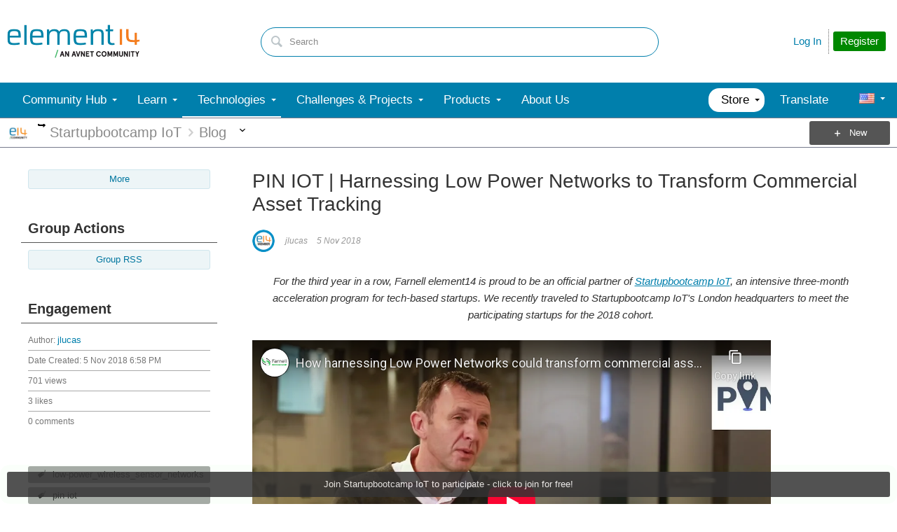

--- FILE ---
content_type: text/html; charset=utf-8
request_url: https://www.youtube-nocookie.com/embed/x4FgEwhONZI
body_size: 46624
content:
<!DOCTYPE html><html lang="en" dir="ltr" data-cast-api-enabled="true"><head><meta name="viewport" content="width=device-width, initial-scale=1"><script nonce="JgZFJYvfSzT5wPuOkg_77w">if ('undefined' == typeof Symbol || 'undefined' == typeof Symbol.iterator) {delete Array.prototype.entries;}</script><style name="www-roboto" nonce="7AOaweNbLdMAK2haQzNTlQ">@font-face{font-family:'Roboto';font-style:normal;font-weight:400;font-stretch:100%;src:url(//fonts.gstatic.com/s/roboto/v48/KFO7CnqEu92Fr1ME7kSn66aGLdTylUAMa3GUBHMdazTgWw.woff2)format('woff2');unicode-range:U+0460-052F,U+1C80-1C8A,U+20B4,U+2DE0-2DFF,U+A640-A69F,U+FE2E-FE2F;}@font-face{font-family:'Roboto';font-style:normal;font-weight:400;font-stretch:100%;src:url(//fonts.gstatic.com/s/roboto/v48/KFO7CnqEu92Fr1ME7kSn66aGLdTylUAMa3iUBHMdazTgWw.woff2)format('woff2');unicode-range:U+0301,U+0400-045F,U+0490-0491,U+04B0-04B1,U+2116;}@font-face{font-family:'Roboto';font-style:normal;font-weight:400;font-stretch:100%;src:url(//fonts.gstatic.com/s/roboto/v48/KFO7CnqEu92Fr1ME7kSn66aGLdTylUAMa3CUBHMdazTgWw.woff2)format('woff2');unicode-range:U+1F00-1FFF;}@font-face{font-family:'Roboto';font-style:normal;font-weight:400;font-stretch:100%;src:url(//fonts.gstatic.com/s/roboto/v48/KFO7CnqEu92Fr1ME7kSn66aGLdTylUAMa3-UBHMdazTgWw.woff2)format('woff2');unicode-range:U+0370-0377,U+037A-037F,U+0384-038A,U+038C,U+038E-03A1,U+03A3-03FF;}@font-face{font-family:'Roboto';font-style:normal;font-weight:400;font-stretch:100%;src:url(//fonts.gstatic.com/s/roboto/v48/KFO7CnqEu92Fr1ME7kSn66aGLdTylUAMawCUBHMdazTgWw.woff2)format('woff2');unicode-range:U+0302-0303,U+0305,U+0307-0308,U+0310,U+0312,U+0315,U+031A,U+0326-0327,U+032C,U+032F-0330,U+0332-0333,U+0338,U+033A,U+0346,U+034D,U+0391-03A1,U+03A3-03A9,U+03B1-03C9,U+03D1,U+03D5-03D6,U+03F0-03F1,U+03F4-03F5,U+2016-2017,U+2034-2038,U+203C,U+2040,U+2043,U+2047,U+2050,U+2057,U+205F,U+2070-2071,U+2074-208E,U+2090-209C,U+20D0-20DC,U+20E1,U+20E5-20EF,U+2100-2112,U+2114-2115,U+2117-2121,U+2123-214F,U+2190,U+2192,U+2194-21AE,U+21B0-21E5,U+21F1-21F2,U+21F4-2211,U+2213-2214,U+2216-22FF,U+2308-230B,U+2310,U+2319,U+231C-2321,U+2336-237A,U+237C,U+2395,U+239B-23B7,U+23D0,U+23DC-23E1,U+2474-2475,U+25AF,U+25B3,U+25B7,U+25BD,U+25C1,U+25CA,U+25CC,U+25FB,U+266D-266F,U+27C0-27FF,U+2900-2AFF,U+2B0E-2B11,U+2B30-2B4C,U+2BFE,U+3030,U+FF5B,U+FF5D,U+1D400-1D7FF,U+1EE00-1EEFF;}@font-face{font-family:'Roboto';font-style:normal;font-weight:400;font-stretch:100%;src:url(//fonts.gstatic.com/s/roboto/v48/KFO7CnqEu92Fr1ME7kSn66aGLdTylUAMaxKUBHMdazTgWw.woff2)format('woff2');unicode-range:U+0001-000C,U+000E-001F,U+007F-009F,U+20DD-20E0,U+20E2-20E4,U+2150-218F,U+2190,U+2192,U+2194-2199,U+21AF,U+21E6-21F0,U+21F3,U+2218-2219,U+2299,U+22C4-22C6,U+2300-243F,U+2440-244A,U+2460-24FF,U+25A0-27BF,U+2800-28FF,U+2921-2922,U+2981,U+29BF,U+29EB,U+2B00-2BFF,U+4DC0-4DFF,U+FFF9-FFFB,U+10140-1018E,U+10190-1019C,U+101A0,U+101D0-101FD,U+102E0-102FB,U+10E60-10E7E,U+1D2C0-1D2D3,U+1D2E0-1D37F,U+1F000-1F0FF,U+1F100-1F1AD,U+1F1E6-1F1FF,U+1F30D-1F30F,U+1F315,U+1F31C,U+1F31E,U+1F320-1F32C,U+1F336,U+1F378,U+1F37D,U+1F382,U+1F393-1F39F,U+1F3A7-1F3A8,U+1F3AC-1F3AF,U+1F3C2,U+1F3C4-1F3C6,U+1F3CA-1F3CE,U+1F3D4-1F3E0,U+1F3ED,U+1F3F1-1F3F3,U+1F3F5-1F3F7,U+1F408,U+1F415,U+1F41F,U+1F426,U+1F43F,U+1F441-1F442,U+1F444,U+1F446-1F449,U+1F44C-1F44E,U+1F453,U+1F46A,U+1F47D,U+1F4A3,U+1F4B0,U+1F4B3,U+1F4B9,U+1F4BB,U+1F4BF,U+1F4C8-1F4CB,U+1F4D6,U+1F4DA,U+1F4DF,U+1F4E3-1F4E6,U+1F4EA-1F4ED,U+1F4F7,U+1F4F9-1F4FB,U+1F4FD-1F4FE,U+1F503,U+1F507-1F50B,U+1F50D,U+1F512-1F513,U+1F53E-1F54A,U+1F54F-1F5FA,U+1F610,U+1F650-1F67F,U+1F687,U+1F68D,U+1F691,U+1F694,U+1F698,U+1F6AD,U+1F6B2,U+1F6B9-1F6BA,U+1F6BC,U+1F6C6-1F6CF,U+1F6D3-1F6D7,U+1F6E0-1F6EA,U+1F6F0-1F6F3,U+1F6F7-1F6FC,U+1F700-1F7FF,U+1F800-1F80B,U+1F810-1F847,U+1F850-1F859,U+1F860-1F887,U+1F890-1F8AD,U+1F8B0-1F8BB,U+1F8C0-1F8C1,U+1F900-1F90B,U+1F93B,U+1F946,U+1F984,U+1F996,U+1F9E9,U+1FA00-1FA6F,U+1FA70-1FA7C,U+1FA80-1FA89,U+1FA8F-1FAC6,U+1FACE-1FADC,U+1FADF-1FAE9,U+1FAF0-1FAF8,U+1FB00-1FBFF;}@font-face{font-family:'Roboto';font-style:normal;font-weight:400;font-stretch:100%;src:url(//fonts.gstatic.com/s/roboto/v48/KFO7CnqEu92Fr1ME7kSn66aGLdTylUAMa3OUBHMdazTgWw.woff2)format('woff2');unicode-range:U+0102-0103,U+0110-0111,U+0128-0129,U+0168-0169,U+01A0-01A1,U+01AF-01B0,U+0300-0301,U+0303-0304,U+0308-0309,U+0323,U+0329,U+1EA0-1EF9,U+20AB;}@font-face{font-family:'Roboto';font-style:normal;font-weight:400;font-stretch:100%;src:url(//fonts.gstatic.com/s/roboto/v48/KFO7CnqEu92Fr1ME7kSn66aGLdTylUAMa3KUBHMdazTgWw.woff2)format('woff2');unicode-range:U+0100-02BA,U+02BD-02C5,U+02C7-02CC,U+02CE-02D7,U+02DD-02FF,U+0304,U+0308,U+0329,U+1D00-1DBF,U+1E00-1E9F,U+1EF2-1EFF,U+2020,U+20A0-20AB,U+20AD-20C0,U+2113,U+2C60-2C7F,U+A720-A7FF;}@font-face{font-family:'Roboto';font-style:normal;font-weight:400;font-stretch:100%;src:url(//fonts.gstatic.com/s/roboto/v48/KFO7CnqEu92Fr1ME7kSn66aGLdTylUAMa3yUBHMdazQ.woff2)format('woff2');unicode-range:U+0000-00FF,U+0131,U+0152-0153,U+02BB-02BC,U+02C6,U+02DA,U+02DC,U+0304,U+0308,U+0329,U+2000-206F,U+20AC,U+2122,U+2191,U+2193,U+2212,U+2215,U+FEFF,U+FFFD;}@font-face{font-family:'Roboto';font-style:normal;font-weight:500;font-stretch:100%;src:url(//fonts.gstatic.com/s/roboto/v48/KFO7CnqEu92Fr1ME7kSn66aGLdTylUAMa3GUBHMdazTgWw.woff2)format('woff2');unicode-range:U+0460-052F,U+1C80-1C8A,U+20B4,U+2DE0-2DFF,U+A640-A69F,U+FE2E-FE2F;}@font-face{font-family:'Roboto';font-style:normal;font-weight:500;font-stretch:100%;src:url(//fonts.gstatic.com/s/roboto/v48/KFO7CnqEu92Fr1ME7kSn66aGLdTylUAMa3iUBHMdazTgWw.woff2)format('woff2');unicode-range:U+0301,U+0400-045F,U+0490-0491,U+04B0-04B1,U+2116;}@font-face{font-family:'Roboto';font-style:normal;font-weight:500;font-stretch:100%;src:url(//fonts.gstatic.com/s/roboto/v48/KFO7CnqEu92Fr1ME7kSn66aGLdTylUAMa3CUBHMdazTgWw.woff2)format('woff2');unicode-range:U+1F00-1FFF;}@font-face{font-family:'Roboto';font-style:normal;font-weight:500;font-stretch:100%;src:url(//fonts.gstatic.com/s/roboto/v48/KFO7CnqEu92Fr1ME7kSn66aGLdTylUAMa3-UBHMdazTgWw.woff2)format('woff2');unicode-range:U+0370-0377,U+037A-037F,U+0384-038A,U+038C,U+038E-03A1,U+03A3-03FF;}@font-face{font-family:'Roboto';font-style:normal;font-weight:500;font-stretch:100%;src:url(//fonts.gstatic.com/s/roboto/v48/KFO7CnqEu92Fr1ME7kSn66aGLdTylUAMawCUBHMdazTgWw.woff2)format('woff2');unicode-range:U+0302-0303,U+0305,U+0307-0308,U+0310,U+0312,U+0315,U+031A,U+0326-0327,U+032C,U+032F-0330,U+0332-0333,U+0338,U+033A,U+0346,U+034D,U+0391-03A1,U+03A3-03A9,U+03B1-03C9,U+03D1,U+03D5-03D6,U+03F0-03F1,U+03F4-03F5,U+2016-2017,U+2034-2038,U+203C,U+2040,U+2043,U+2047,U+2050,U+2057,U+205F,U+2070-2071,U+2074-208E,U+2090-209C,U+20D0-20DC,U+20E1,U+20E5-20EF,U+2100-2112,U+2114-2115,U+2117-2121,U+2123-214F,U+2190,U+2192,U+2194-21AE,U+21B0-21E5,U+21F1-21F2,U+21F4-2211,U+2213-2214,U+2216-22FF,U+2308-230B,U+2310,U+2319,U+231C-2321,U+2336-237A,U+237C,U+2395,U+239B-23B7,U+23D0,U+23DC-23E1,U+2474-2475,U+25AF,U+25B3,U+25B7,U+25BD,U+25C1,U+25CA,U+25CC,U+25FB,U+266D-266F,U+27C0-27FF,U+2900-2AFF,U+2B0E-2B11,U+2B30-2B4C,U+2BFE,U+3030,U+FF5B,U+FF5D,U+1D400-1D7FF,U+1EE00-1EEFF;}@font-face{font-family:'Roboto';font-style:normal;font-weight:500;font-stretch:100%;src:url(//fonts.gstatic.com/s/roboto/v48/KFO7CnqEu92Fr1ME7kSn66aGLdTylUAMaxKUBHMdazTgWw.woff2)format('woff2');unicode-range:U+0001-000C,U+000E-001F,U+007F-009F,U+20DD-20E0,U+20E2-20E4,U+2150-218F,U+2190,U+2192,U+2194-2199,U+21AF,U+21E6-21F0,U+21F3,U+2218-2219,U+2299,U+22C4-22C6,U+2300-243F,U+2440-244A,U+2460-24FF,U+25A0-27BF,U+2800-28FF,U+2921-2922,U+2981,U+29BF,U+29EB,U+2B00-2BFF,U+4DC0-4DFF,U+FFF9-FFFB,U+10140-1018E,U+10190-1019C,U+101A0,U+101D0-101FD,U+102E0-102FB,U+10E60-10E7E,U+1D2C0-1D2D3,U+1D2E0-1D37F,U+1F000-1F0FF,U+1F100-1F1AD,U+1F1E6-1F1FF,U+1F30D-1F30F,U+1F315,U+1F31C,U+1F31E,U+1F320-1F32C,U+1F336,U+1F378,U+1F37D,U+1F382,U+1F393-1F39F,U+1F3A7-1F3A8,U+1F3AC-1F3AF,U+1F3C2,U+1F3C4-1F3C6,U+1F3CA-1F3CE,U+1F3D4-1F3E0,U+1F3ED,U+1F3F1-1F3F3,U+1F3F5-1F3F7,U+1F408,U+1F415,U+1F41F,U+1F426,U+1F43F,U+1F441-1F442,U+1F444,U+1F446-1F449,U+1F44C-1F44E,U+1F453,U+1F46A,U+1F47D,U+1F4A3,U+1F4B0,U+1F4B3,U+1F4B9,U+1F4BB,U+1F4BF,U+1F4C8-1F4CB,U+1F4D6,U+1F4DA,U+1F4DF,U+1F4E3-1F4E6,U+1F4EA-1F4ED,U+1F4F7,U+1F4F9-1F4FB,U+1F4FD-1F4FE,U+1F503,U+1F507-1F50B,U+1F50D,U+1F512-1F513,U+1F53E-1F54A,U+1F54F-1F5FA,U+1F610,U+1F650-1F67F,U+1F687,U+1F68D,U+1F691,U+1F694,U+1F698,U+1F6AD,U+1F6B2,U+1F6B9-1F6BA,U+1F6BC,U+1F6C6-1F6CF,U+1F6D3-1F6D7,U+1F6E0-1F6EA,U+1F6F0-1F6F3,U+1F6F7-1F6FC,U+1F700-1F7FF,U+1F800-1F80B,U+1F810-1F847,U+1F850-1F859,U+1F860-1F887,U+1F890-1F8AD,U+1F8B0-1F8BB,U+1F8C0-1F8C1,U+1F900-1F90B,U+1F93B,U+1F946,U+1F984,U+1F996,U+1F9E9,U+1FA00-1FA6F,U+1FA70-1FA7C,U+1FA80-1FA89,U+1FA8F-1FAC6,U+1FACE-1FADC,U+1FADF-1FAE9,U+1FAF0-1FAF8,U+1FB00-1FBFF;}@font-face{font-family:'Roboto';font-style:normal;font-weight:500;font-stretch:100%;src:url(//fonts.gstatic.com/s/roboto/v48/KFO7CnqEu92Fr1ME7kSn66aGLdTylUAMa3OUBHMdazTgWw.woff2)format('woff2');unicode-range:U+0102-0103,U+0110-0111,U+0128-0129,U+0168-0169,U+01A0-01A1,U+01AF-01B0,U+0300-0301,U+0303-0304,U+0308-0309,U+0323,U+0329,U+1EA0-1EF9,U+20AB;}@font-face{font-family:'Roboto';font-style:normal;font-weight:500;font-stretch:100%;src:url(//fonts.gstatic.com/s/roboto/v48/KFO7CnqEu92Fr1ME7kSn66aGLdTylUAMa3KUBHMdazTgWw.woff2)format('woff2');unicode-range:U+0100-02BA,U+02BD-02C5,U+02C7-02CC,U+02CE-02D7,U+02DD-02FF,U+0304,U+0308,U+0329,U+1D00-1DBF,U+1E00-1E9F,U+1EF2-1EFF,U+2020,U+20A0-20AB,U+20AD-20C0,U+2113,U+2C60-2C7F,U+A720-A7FF;}@font-face{font-family:'Roboto';font-style:normal;font-weight:500;font-stretch:100%;src:url(//fonts.gstatic.com/s/roboto/v48/KFO7CnqEu92Fr1ME7kSn66aGLdTylUAMa3yUBHMdazQ.woff2)format('woff2');unicode-range:U+0000-00FF,U+0131,U+0152-0153,U+02BB-02BC,U+02C6,U+02DA,U+02DC,U+0304,U+0308,U+0329,U+2000-206F,U+20AC,U+2122,U+2191,U+2193,U+2212,U+2215,U+FEFF,U+FFFD;}</style><script name="www-roboto" nonce="JgZFJYvfSzT5wPuOkg_77w">if (document.fonts && document.fonts.load) {document.fonts.load("400 10pt Roboto", "E"); document.fonts.load("500 10pt Roboto", "E");}</script><link rel="stylesheet" href="/s/player/652bbb94/www-player.css" name="www-player" nonce="7AOaweNbLdMAK2haQzNTlQ"><style nonce="7AOaweNbLdMAK2haQzNTlQ">html {overflow: hidden;}body {font: 12px Roboto, Arial, sans-serif; background-color: #000; color: #fff; height: 100%; width: 100%; overflow: hidden; position: absolute; margin: 0; padding: 0;}#player {width: 100%; height: 100%;}h1 {text-align: center; color: #fff;}h3 {margin-top: 6px; margin-bottom: 3px;}.player-unavailable {position: absolute; top: 0; left: 0; right: 0; bottom: 0; padding: 25px; font-size: 13px; background: url(/img/meh7.png) 50% 65% no-repeat;}.player-unavailable .message {text-align: left; margin: 0 -5px 15px; padding: 0 5px 14px; border-bottom: 1px solid #888; font-size: 19px; font-weight: normal;}.player-unavailable a {color: #167ac6; text-decoration: none;}</style><script nonce="JgZFJYvfSzT5wPuOkg_77w">var ytcsi={gt:function(n){n=(n||"")+"data_";return ytcsi[n]||(ytcsi[n]={tick:{},info:{},gel:{preLoggedGelInfos:[]}})},now:window.performance&&window.performance.timing&&window.performance.now&&window.performance.timing.navigationStart?function(){return window.performance.timing.navigationStart+window.performance.now()}:function(){return(new Date).getTime()},tick:function(l,t,n){var ticks=ytcsi.gt(n).tick;var v=t||ytcsi.now();if(ticks[l]){ticks["_"+l]=ticks["_"+l]||[ticks[l]];ticks["_"+l].push(v)}ticks[l]=
v},info:function(k,v,n){ytcsi.gt(n).info[k]=v},infoGel:function(p,n){ytcsi.gt(n).gel.preLoggedGelInfos.push(p)},setStart:function(t,n){ytcsi.tick("_start",t,n)}};
(function(w,d){function isGecko(){if(!w.navigator)return false;try{if(w.navigator.userAgentData&&w.navigator.userAgentData.brands&&w.navigator.userAgentData.brands.length){var brands=w.navigator.userAgentData.brands;var i=0;for(;i<brands.length;i++)if(brands[i]&&brands[i].brand==="Firefox")return true;return false}}catch(e){setTimeout(function(){throw e;})}if(!w.navigator.userAgent)return false;var ua=w.navigator.userAgent;return ua.indexOf("Gecko")>0&&ua.toLowerCase().indexOf("webkit")<0&&ua.indexOf("Edge")<
0&&ua.indexOf("Trident")<0&&ua.indexOf("MSIE")<0}ytcsi.setStart(w.performance?w.performance.timing.responseStart:null);var isPrerender=(d.visibilityState||d.webkitVisibilityState)=="prerender";var vName=!d.visibilityState&&d.webkitVisibilityState?"webkitvisibilitychange":"visibilitychange";if(isPrerender){var startTick=function(){ytcsi.setStart();d.removeEventListener(vName,startTick)};d.addEventListener(vName,startTick,false)}if(d.addEventListener)d.addEventListener(vName,function(){ytcsi.tick("vc")},
false);if(isGecko()){var isHidden=(d.visibilityState||d.webkitVisibilityState)=="hidden";if(isHidden)ytcsi.tick("vc")}var slt=function(el,t){setTimeout(function(){var n=ytcsi.now();el.loadTime=n;if(el.slt)el.slt()},t)};w.__ytRIL=function(el){if(!el.getAttribute("data-thumb"))if(w.requestAnimationFrame)w.requestAnimationFrame(function(){slt(el,0)});else slt(el,16)}})(window,document);
</script><script nonce="JgZFJYvfSzT5wPuOkg_77w">var ytcfg={d:function(){return window.yt&&yt.config_||ytcfg.data_||(ytcfg.data_={})},get:function(k,o){return k in ytcfg.d()?ytcfg.d()[k]:o},set:function(){var a=arguments;if(a.length>1)ytcfg.d()[a[0]]=a[1];else{var k;for(k in a[0])ytcfg.d()[k]=a[0][k]}}};
ytcfg.set({"CLIENT_CANARY_STATE":"none","DEVICE":"cbr\u003dChrome\u0026cbrand\u003dapple\u0026cbrver\u003d131.0.0.0\u0026ceng\u003dWebKit\u0026cengver\u003d537.36\u0026cos\u003dMacintosh\u0026cosver\u003d10_15_7\u0026cplatform\u003dDESKTOP","EVENT_ID":"Yo5-abaBHKyd2_gPpNqr-QY","EXPERIMENT_FLAGS":{"ab_det_apb_b":true,"ab_det_apm":true,"ab_det_el_h":true,"ab_det_em_inj":true,"ab_l_sig_st":true,"ab_l_sig_st_e":true,"action_companion_center_align_description":true,"allow_skip_networkless":true,"always_send_and_write":true,"att_web_record_metrics":true,"attmusi":true,"c3_enable_button_impression_logging":true,"c3_watch_page_component":true,"cancel_pending_navs":true,"clean_up_manual_attribution_header":true,"config_age_report_killswitch":true,"cow_optimize_idom_compat":true,"csi_on_gel":true,"delhi_mweb_colorful_sd":true,"delhi_mweb_colorful_sd_v2":true,"deprecate_pair_servlet_enabled":true,"desktop_sparkles_light_cta_button":true,"disable_child_node_auto_formatted_strings":true,"disable_log_to_visitor_layer":true,"disable_pacf_logging_for_memory_limited_tv":true,"embeds_desktop_enable_volume_slider":true,"embeds_enable_eid_enforcement_for_youtube":true,"embeds_enable_info_panel_dismissal":true,"embeds_enable_pfp_always_unbranded":true,"embeds_muted_autoplay_sound_fix":true,"embeds_serve_es6_client":true,"embeds_web_nwl_disable_nocookie":true,"embeds_web_updated_shorts_definition_fix":true,"enable_active_view_display_ad_renderer_web_home":true,"enable_ad_disclosure_banner_a11y_fix":true,"enable_android_web_view_top_insets_bugfix":true,"enable_client_sli_logging":true,"enable_client_streamz_web":true,"enable_client_ve_spec":true,"enable_cloud_save_error_popup_after_retry":true,"enable_dai_sdf_h5_preroll":true,"enable_datasync_id_header_in_web_vss_pings":true,"enable_default_mono_cta_migration_web_client":true,"enable_docked_chat_messages":true,"enable_drop_shadow_experiment":true,"enable_embeds_new_caption_language_picker":true,"enable_entity_store_from_dependency_injection":true,"enable_inline_muted_playback_on_web_search":true,"enable_inline_muted_playback_on_web_search_for_vdc":true,"enable_inline_muted_playback_on_web_search_for_vdcb":true,"enable_is_extended_monitoring":true,"enable_is_mini_app_page_active_bugfix":true,"enable_logging_first_user_action_after_game_ready":true,"enable_ltc_param_fetch_from_innertube":true,"enable_masthead_mweb_padding_fix":true,"enable_menu_renderer_button_in_mweb_hclr":true,"enable_mini_app_command_handler_mweb_fix":true,"enable_mini_guide_downloads_item":true,"enable_mixed_direction_formatted_strings":true,"enable_mweb_keyboard_shortcuts":true,"enable_mweb_new_caption_language_picker":true,"enable_names_handles_account_switcher":true,"enable_network_request_logging_on_game_events":true,"enable_new_paid_product_placement":true,"enable_open_in_new_tab_icon_for_short_dr_for_desktop_search":true,"enable_open_yt_content":true,"enable_origin_query_parameter_bugfix":true,"enable_pause_ads_on_ytv_html5":true,"enable_payments_purchase_manager":true,"enable_pdp_icon_prefetch":true,"enable_pl_r_si_fa":true,"enable_place_pivot_url":true,"enable_pv_screen_modern_text":true,"enable_removing_navbar_title_on_hashtag_page_mweb":true,"enable_rta_manager":true,"enable_sdf_companion_h5":true,"enable_sdf_dai_h5_midroll":true,"enable_sdf_h5_endemic_mid_post_roll":true,"enable_sdf_on_h5_unplugged_vod_midroll":true,"enable_sdf_shorts_player_bytes_h5":true,"enable_sending_unwrapped_game_audio_as_serialized_metadata":true,"enable_sfv_effect_pivot_url":true,"enable_shorts_new_carousel":true,"enable_skip_ad_guidance_prompt":true,"enable_skippable_ads_for_unplugged_ad_pod":true,"enable_smearing_expansion_dai":true,"enable_time_out_messages":true,"enable_timeline_view_modern_transcript_fe":true,"enable_video_display_compact_button_group_for_desktop_search":true,"enable_web_delhi_icons":true,"enable_web_home_top_landscape_image_layout_level_click":true,"enable_web_tiered_gel":true,"enable_window_constrained_buy_flow_dialog":true,"enable_wiz_queue_effect_and_on_init_initial_runs":true,"enable_ypc_spinners":true,"enable_yt_ata_iframe_authuser":true,"export_networkless_options":true,"export_player_version_to_ytconfig":true,"fill_single_video_with_notify_to_lasr":true,"fix_ad_miniplayer_controls_rendering":true,"fix_ads_tracking_for_swf_config_deprecation_mweb":true,"h5_companion_enable_adcpn_macro_substitution_for_click_pings":true,"h5_inplayer_enable_adcpn_macro_substitution_for_click_pings":true,"h5_reset_cache_and_filter_before_update_masthead":true,"hide_channel_creation_title_for_mweb":true,"high_ccv_client_side_caching_h5":true,"html5_log_trigger_events_with_debug_data":true,"html5_ssdai_enable_media_end_cue_range":true,"idb_immediate_commit":true,"il_attach_cache_limit":true,"il_use_view_model_logging_context":true,"is_browser_support_for_webcam_streaming":true,"json_condensed_response":true,"kev_adb_pg":true,"kevlar_gel_error_routing":true,"kevlar_watch_cinematics":true,"live_chat_enable_controller_extraction":true,"live_chat_enable_rta_manager":true,"log_click_with_layer_from_element_in_command_handler":true,"mdx_enable_privacy_disclosure_ui":true,"mdx_load_cast_api_bootstrap_script":true,"medium_progress_bar_modification":true,"migrate_remaining_web_ad_badges_to_innertube":true,"mobile_account_menu_refresh":true,"mweb_account_linking_noapp":true,"mweb_allow_modern_search_suggest_behavior":true,"mweb_animated_actions":true,"mweb_app_upsell_button_direct_to_app":true,"mweb_c3_enable_adaptive_signals":true,"mweb_c3_library_page_enable_recent_shelf":true,"mweb_c3_remove_web_navigation_endpoint_data":true,"mweb_c3_use_canonical_from_player_response":true,"mweb_cinematic_watch":true,"mweb_command_handler":true,"mweb_delay_watch_initial_data":true,"mweb_disable_searchbar_scroll":true,"mweb_enable_browse_chunks":true,"mweb_enable_fine_scrubbing_for_recs":true,"mweb_enable_imp_portal":true,"mweb_enable_keto_batch_player_fullscreen":true,"mweb_enable_keto_batch_player_progress_bar":true,"mweb_enable_keto_batch_player_tooltips":true,"mweb_enable_lockup_view_model_for_ucp":true,"mweb_enable_mix_panel_title_metadata":true,"mweb_enable_more_drawer":true,"mweb_enable_optional_fullscreen_landscape_locking":true,"mweb_enable_overlay_touch_manager":true,"mweb_enable_premium_carve_out_fix":true,"mweb_enable_refresh_detection":true,"mweb_enable_search_imp":true,"mweb_enable_shorts_video_preload":true,"mweb_enable_skippables_on_jio_phone":true,"mweb_enable_two_line_title_on_shorts":true,"mweb_enable_varispeed_controller":true,"mweb_enable_watch_feed_infinite_scroll":true,"mweb_enable_wrapped_unplugged_pause_membership_dialog_renderer":true,"mweb_fix_monitor_visibility_after_render":true,"mweb_force_ios_fallback_to_native_control":true,"mweb_fp_auto_fullscreen":true,"mweb_fullscreen_controls":true,"mweb_fullscreen_controls_action_buttons":true,"mweb_fullscreen_watch_system":true,"mweb_home_reactive_shorts":true,"mweb_innertube_search_command":true,"mweb_kaios_enable_autoplay_switch_view_model":true,"mweb_lang_in_html":true,"mweb_like_button_synced_with_entities":true,"mweb_logo_use_home_page_ve":true,"mweb_native_control_in_faux_fullscreen_shared":true,"mweb_player_control_on_hover":true,"mweb_player_delhi_dtts":true,"mweb_player_settings_use_bottom_sheet":true,"mweb_player_show_previous_next_buttons_in_playlist":true,"mweb_player_skip_no_op_state_changes":true,"mweb_player_user_select_none":true,"mweb_playlist_engagement_panel":true,"mweb_progress_bar_seek_on_mouse_click":true,"mweb_pull_2_full":true,"mweb_pull_2_full_enable_touch_handlers":true,"mweb_schedule_warm_watch_response":true,"mweb_searchbox_legacy_navigation":true,"mweb_see_fewer_shorts":true,"mweb_shorts_comments_panel_id_change":true,"mweb_shorts_early_continuation":true,"mweb_show_ios_smart_banner":true,"mweb_show_sign_in_button_from_header":true,"mweb_use_server_url_on_startup":true,"mweb_watch_captions_enable_auto_translate":true,"mweb_watch_captions_set_default_size":true,"mweb_watch_stop_scheduler_on_player_response":true,"mweb_watchfeed_big_thumbnails":true,"mweb_yt_searchbox":true,"networkless_logging":true,"no_client_ve_attach_unless_shown":true,"pageid_as_header_web":true,"playback_settings_use_switch_menu":true,"player_controls_autonav_fix":true,"player_controls_skip_double_signal_update":true,"player_controls_volume_controls_use_player_props":true,"polymer_bad_build_labels":true,"polymer_verifiy_app_state":true,"qoe_send_and_write":true,"remove_chevron_from_ad_disclosure_banner_h5":true,"remove_masthead_channel_banner_on_refresh":true,"remove_slot_id_exited_trigger_for_dai_in_player_slot_expire":true,"replace_client_url_parsing_with_server_signal":true,"service_worker_enabled":true,"service_worker_push_enabled":true,"service_worker_push_home_page_prompt":true,"service_worker_push_watch_page_prompt":true,"shell_load_gcf":true,"shorten_initial_gel_batch_timeout":true,"should_use_yt_voice_endpoint_in_kaios":true,"smarter_ve_dedupping":true,"speedmaster_no_seek":true,"stop_handling_click_for_non_rendering_overlay_layout":true,"suppress_error_204_logging":true,"synced_panel_scrolling_controller":true,"use_event_time_ms_header":true,"use_fifo_for_networkless":true,"use_request_time_ms_header":true,"use_session_based_sampling":true,"use_thumbnail_overlay_time_status_renderer_for_live_badge":true,"vss_final_ping_send_and_write":true,"vss_playback_use_send_and_write":true,"web_adaptive_repeat_ase":true,"web_always_load_chat_support":true,"web_api_url":true,"web_attributed_string_deep_equal_bugfix":true,"web_autonav_allow_off_by_default":true,"web_button_vm_refactor_disabled":true,"web_c3_log_app_init_finish":true,"web_component_wrapper_track_owner":true,"web_csi_action_sampling_enabled":true,"web_dedupe_ve_grafting":true,"web_disable_backdrop_filter":true,"web_enable_ab_rsp_cl":true,"web_enable_course_icon_update":true,"web_enable_error_204":true,"web_gcf_hashes_innertube":true,"web_gel_timeout_cap":true,"web_parent_target_for_sheets":true,"web_persist_server_autonav_state_on_client":true,"web_playback_associated_log_ctt":true,"web_playback_associated_ve":true,"web_prefetch_preload_video":true,"web_progress_bar_draggable":true,"web_shorts_just_watched_on_channel_and_pivot_study":true,"web_shorts_just_watched_overlay":true,"web_shorts_wn_shelf_header_tuning":true,"web_update_panel_visibility_logging_fix":true,"web_watch_controls_state_signals":true,"web_wiz_attributed_string":true,"webfe_mweb_watch_microdata":true,"webfe_watch_shorts_canonical_url_fix":true,"webpo_exit_on_net_err":true,"wiz_diff_overwritable":true,"wiz_stamper_new_context_api":true,"woffle_used_state_report":true,"wpo_gel_strz":true,"wug_networking_gzip_request":true,"H5_async_logging_delay_ms":30000.0,"attention_logging_scroll_throttle":500.0,"autoplay_pause_by_lact_sampling_fraction":0.0,"cinematic_watch_effect_opacity":0.4,"log_window_onerror_fraction":0.1,"speedmaster_playback_rate":2.0,"tv_pacf_logging_sample_rate":0.01,"web_attention_logging_scroll_throttle":500.0,"web_load_prediction_threshold":0.1,"web_navigation_prediction_threshold":0.1,"web_pbj_log_warning_rate":0.0,"web_system_health_fraction":0.01,"ytidb_transaction_ended_event_rate_limit":0.02,"active_time_update_interval_ms":10000,"att_init_delay":500,"autoplay_pause_by_lact_sec":0,"botguard_async_snapshot_timeout_ms":3000,"check_navigator_accuracy_timeout_ms":0,"cinematic_watch_css_filter_blur_strength":40,"cinematic_watch_fade_out_duration":500,"close_webview_delay_ms":100,"cloud_save_game_data_rate_limit_ms":3000,"compression_disable_point":10,"custom_active_view_tos_timeout_ms":3600000,"embeds_widget_poll_interval_ms":0,"gel_min_batch_size":3,"gel_queue_timeout_max_ms":60000,"get_async_timeout_ms":60000,"hide_cta_for_home_web_video_ads_animate_in_time":2,"html5_byterate_soft_cap":0,"initial_gel_batch_timeout":2000,"max_body_size_to_compress":500000,"max_prefetch_window_sec_for_livestream_optimization":10,"min_prefetch_offset_sec_for_livestream_optimization":20,"mini_app_container_iframe_src_update_delay_ms":0,"multiple_preview_news_duration_time":11000,"mweb_c3_toast_duration_ms":5000,"mweb_deep_link_fallback_timeout_ms":10000,"mweb_delay_response_received_actions":100,"mweb_fp_dpad_rate_limit_ms":0,"mweb_fp_dpad_watch_title_clamp_lines":0,"mweb_history_manager_cache_size":100,"mweb_ios_fullscreen_playback_transition_delay_ms":500,"mweb_ios_fullscreen_system_pause_epilson_ms":0,"mweb_override_response_store_expiration_ms":0,"mweb_shorts_early_continuation_trigger_threshold":4,"mweb_w2w_max_age_seconds":0,"mweb_watch_captions_default_size":2,"neon_dark_launch_gradient_count":0,"network_polling_interval":30000,"play_click_interval_ms":30000,"play_ping_interval_ms":10000,"prefetch_comments_ms_after_video":0,"send_config_hash_timer":0,"service_worker_push_logged_out_prompt_watches":-1,"service_worker_push_prompt_cap":-1,"service_worker_push_prompt_delay_microseconds":3888000000000,"slow_compressions_before_abandon_count":4,"speedmaster_cancellation_movement_dp":10,"speedmaster_touch_activation_ms":500,"web_attention_logging_throttle":500,"web_foreground_heartbeat_interval_ms":28000,"web_gel_debounce_ms":10000,"web_logging_max_batch":100,"web_max_tracing_events":50,"web_tracing_session_replay":0,"wil_icon_max_concurrent_fetches":9999,"ytidb_remake_db_retries":3,"ytidb_reopen_db_retries":3,"WebClientReleaseProcessCritical__youtube_embeds_client_version_override":"","WebClientReleaseProcessCritical__youtube_embeds_web_client_version_override":"","WebClientReleaseProcessCritical__youtube_mweb_client_version_override":"","debug_forced_internalcountrycode":"","embeds_web_synth_ch_headers_banned_urls_regex":"","enable_web_media_service":"DISABLED","il_payload_scraping":"","live_chat_unicode_emoji_json_url":"https://www.gstatic.com/youtube/img/emojis/emojis-svg-9.json","mweb_deep_link_feature_tag_suffix":"11268432","mweb_enable_shorts_innertube_player_prefetch_trigger":"NONE","mweb_fp_dpad":"home,search,browse,channel,create_channel,experiments,settings,trending,oops,404,paid_memberships,sponsorship,premium,shorts","mweb_fp_dpad_linear_navigation":"","mweb_fp_dpad_linear_navigation_visitor":"","mweb_fp_dpad_visitor":"","mweb_preload_video_by_player_vars":"","place_pivot_triggering_container_alternate":"","place_pivot_triggering_counterfactual_container_alternate":"","service_worker_push_force_notification_prompt_tag":"1","service_worker_scope":"/","suggest_exp_str":"","web_client_version_override":"","kevlar_command_handler_command_banlist":[],"mini_app_ids_without_game_ready":["UgkxHHtsak1SC8mRGHMZewc4HzeAY3yhPPmJ","Ugkx7OgzFqE6z_5Mtf4YsotGfQNII1DF_RBm"],"web_op_signal_type_banlist":[],"web_tracing_enabled_spans":["event","command"]},"GAPI_HINT_PARAMS":"m;/_/scs/abc-static/_/js/k\u003dgapi.gapi.en.FZb77tO2YW4.O/d\u003d1/rs\u003dAHpOoo8lqavmo6ayfVxZovyDiP6g3TOVSQ/m\u003d__features__","GAPI_HOST":"https://apis.google.com","GAPI_LOCALE":"en_US","GL":"US","HL":"en","HTML_DIR":"ltr","HTML_LANG":"en","INNERTUBE_API_KEY":"AIzaSyAO_FJ2SlqU8Q4STEHLGCilw_Y9_11qcW8","INNERTUBE_API_VERSION":"v1","INNERTUBE_CLIENT_NAME":"WEB_EMBEDDED_PLAYER","INNERTUBE_CLIENT_VERSION":"1.20260130.01.00","INNERTUBE_CONTEXT":{"client":{"hl":"en","gl":"US","remoteHost":"18.189.184.183","deviceMake":"Apple","deviceModel":"","visitorData":"CgtEd2c5V1VzR1MydyjinPrLBjIKCgJVUxIEGgAgZQ%3D%3D","userAgent":"Mozilla/5.0 (Macintosh; Intel Mac OS X 10_15_7) AppleWebKit/537.36 (KHTML, like Gecko) Chrome/131.0.0.0 Safari/537.36; ClaudeBot/1.0; +claudebot@anthropic.com),gzip(gfe)","clientName":"WEB_EMBEDDED_PLAYER","clientVersion":"1.20260130.01.00","osName":"Macintosh","osVersion":"10_15_7","originalUrl":"https://www.youtube-nocookie.com/embed/x4FgEwhONZI","platform":"DESKTOP","clientFormFactor":"UNKNOWN_FORM_FACTOR","configInfo":{"appInstallData":"[base64]"},"browserName":"Chrome","browserVersion":"131.0.0.0","acceptHeader":"text/html,application/xhtml+xml,application/xml;q\u003d0.9,image/webp,image/apng,*/*;q\u003d0.8,application/signed-exchange;v\u003db3;q\u003d0.9","deviceExperimentId":"ChxOell3TVRZMk9UYzNNelEzT1RJMk5UUXhOUT09EOKc-ssGGOKc-ssG","rolloutToken":"CKSX8ZWclrzxfBDEyPfA9baSAxjEyPfA9baSAw%3D%3D"},"user":{"lockedSafetyMode":false},"request":{"useSsl":true},"clickTracking":{"clickTrackingParams":"IhMItrr3wPW2kgMVrM4WCR0k7Spv"},"thirdParty":{"embeddedPlayerContext":{"embeddedPlayerEncryptedContext":"[base64]","ancestorOriginsSupported":false}}},"INNERTUBE_CONTEXT_CLIENT_NAME":56,"INNERTUBE_CONTEXT_CLIENT_VERSION":"1.20260130.01.00","INNERTUBE_CONTEXT_GL":"US","INNERTUBE_CONTEXT_HL":"en","LATEST_ECATCHER_SERVICE_TRACKING_PARAMS":{"client.name":"WEB_EMBEDDED_PLAYER","client.jsfeat":"2021"},"LOGGED_IN":false,"PAGE_BUILD_LABEL":"youtube.embeds.web_20260130_01_RC00","PAGE_CL":863108022,"SERVER_NAME":"WebFE","VISITOR_DATA":"CgtEd2c5V1VzR1MydyjinPrLBjIKCgJVUxIEGgAgZQ%3D%3D","WEB_PLAYER_CONTEXT_CONFIGS":{"WEB_PLAYER_CONTEXT_CONFIG_ID_EMBEDDED_PLAYER":{"rootElementId":"movie_player","jsUrl":"/s/player/652bbb94/player_ias.vflset/en_US/base.js","cssUrl":"/s/player/652bbb94/www-player.css","contextId":"WEB_PLAYER_CONTEXT_CONFIG_ID_EMBEDDED_PLAYER","eventLabel":"embedded","contentRegion":"US","hl":"en_US","hostLanguage":"en","innertubeApiKey":"AIzaSyAO_FJ2SlqU8Q4STEHLGCilw_Y9_11qcW8","innertubeApiVersion":"v1","innertubeContextClientVersion":"1.20260130.01.00","device":{"brand":"apple","model":"","browser":"Chrome","browserVersion":"131.0.0.0","os":"Macintosh","osVersion":"10_15_7","platform":"DESKTOP","interfaceName":"WEB_EMBEDDED_PLAYER","interfaceVersion":"1.20260130.01.00"},"serializedExperimentIds":"24004644,24499533,51010235,51063643,51098299,51204329,51222973,51340662,51349914,51353393,51366423,51389629,51404808,51458176,51489567,51490331,51500051,51505436,51530495,51534669,51560386,51564351,51565116,51566373,51566863,51578632,51583568,51583821,51585555,51586118,51605258,51605395,51609829,51611457,51615067,51620867,51621065,51622845,51631301,51634268,51637029,51638932,51648336,51665865,51672162,51681662,51683502,51684302,51684307,51693510,51693994,51696107,51696619,51700777,51701615,51705183,51707438,51707621,51713237,51717190,51717747,51719110,51719411,51719628,51724102,51729217,51732102,51735452,51737133,51737356,51740812,51742378,51742828,51742878,51744562,51748168,51749572,51751854,51751894,51752091,51752633,51762121,51763568","serializedExperimentFlags":"H5_async_logging_delay_ms\u003d30000.0\u0026PlayerWeb__h5_enable_advisory_rating_restrictions\u003dtrue\u0026a11y_h5_associate_survey_question\u003dtrue\u0026ab_det_apb_b\u003dtrue\u0026ab_det_apm\u003dtrue\u0026ab_det_el_h\u003dtrue\u0026ab_det_em_inj\u003dtrue\u0026ab_l_sig_st\u003dtrue\u0026ab_l_sig_st_e\u003dtrue\u0026action_companion_center_align_description\u003dtrue\u0026ad_pod_disable_companion_persist_ads_quality\u003dtrue\u0026add_stmp_logs_for_voice_boost\u003dtrue\u0026allow_autohide_on_paused_videos\u003dtrue\u0026allow_drm_override\u003dtrue\u0026allow_live_autoplay\u003dtrue\u0026allow_poltergust_autoplay\u003dtrue\u0026allow_skip_networkless\u003dtrue\u0026allow_vp9_1080p_mq_enc\u003dtrue\u0026always_cache_redirect_endpoint\u003dtrue\u0026always_send_and_write\u003dtrue\u0026annotation_module_vast_cards_load_logging_fraction\u003d0.0\u0026assign_drm_family_by_format\u003dtrue\u0026att_web_record_metrics\u003dtrue\u0026attention_logging_scroll_throttle\u003d500.0\u0026attmusi\u003dtrue\u0026autoplay_time\u003d10000\u0026autoplay_time_for_fullscreen\u003d-1\u0026autoplay_time_for_music_content\u003d-1\u0026bg_vm_reinit_threshold\u003d7200000\u0026block_tvhtml5_simply_embedded\u003dtrue\u0026blocked_packages_for_sps\u003d[]\u0026botguard_async_snapshot_timeout_ms\u003d3000\u0026captions_url_add_ei\u003dtrue\u0026check_navigator_accuracy_timeout_ms\u003d0\u0026clean_up_manual_attribution_header\u003dtrue\u0026compression_disable_point\u003d10\u0026cow_optimize_idom_compat\u003dtrue\u0026csi_on_gel\u003dtrue\u0026custom_active_view_tos_timeout_ms\u003d3600000\u0026dash_manifest_version\u003d5\u0026debug_bandaid_hostname\u003d\u0026debug_bandaid_port\u003d0\u0026debug_sherlog_username\u003d\u0026delhi_fast_follow_autonav_toggle\u003dtrue\u0026delhi_modern_player_default_thumbnail_percentage\u003d0.0\u0026delhi_modern_player_faster_autohide_delay_ms\u003d2000\u0026delhi_modern_player_pause_thumbnail_percentage\u003d0.6\u0026delhi_modern_web_player_blending_mode\u003d\u0026delhi_modern_web_player_disable_frosted_glass\u003dtrue\u0026delhi_modern_web_player_horizontal_volume_controls\u003dtrue\u0026delhi_modern_web_player_lhs_volume_controls\u003dtrue\u0026delhi_modern_web_player_responsive_compact_controls_threshold\u003d0\u0026deprecate_22\u003dtrue\u0026deprecate_delay_ping\u003dtrue\u0026deprecate_pair_servlet_enabled\u003dtrue\u0026desktop_sparkles_light_cta_button\u003dtrue\u0026disable_av1_setting\u003dtrue\u0026disable_branding_context\u003dtrue\u0026disable_channel_id_check_for_suspended_channels\u003dtrue\u0026disable_child_node_auto_formatted_strings\u003dtrue\u0026disable_lifa_for_supex_users\u003dtrue\u0026disable_log_to_visitor_layer\u003dtrue\u0026disable_mdx_connection_in_mdx_module_for_music_web\u003dtrue\u0026disable_pacf_logging_for_memory_limited_tv\u003dtrue\u0026disable_reduced_fullscreen_autoplay_countdown_for_minors\u003dtrue\u0026disable_reel_item_watch_format_filtering\u003dtrue\u0026disable_threegpp_progressive_formats\u003dtrue\u0026disable_touch_events_on_skip_button\u003dtrue\u0026edge_encryption_fill_primary_key_version\u003dtrue\u0026embeds_desktop_enable_volume_slider\u003dtrue\u0026embeds_enable_info_panel_dismissal\u003dtrue\u0026embeds_enable_move_set_center_crop_to_public\u003dtrue\u0026embeds_enable_per_video_embed_config\u003dtrue\u0026embeds_enable_pfp_always_unbranded\u003dtrue\u0026embeds_web_lite_mode\u003d1\u0026embeds_web_nwl_disable_nocookie\u003dtrue\u0026embeds_web_synth_ch_headers_banned_urls_regex\u003d\u0026enable_aci_on_lr_feeds\u003dtrue\u0026enable_active_view_display_ad_renderer_web_home\u003dtrue\u0026enable_active_view_lr_shorts_video\u003dtrue\u0026enable_active_view_web_shorts_video\u003dtrue\u0026enable_ad_cpn_macro_substitution_for_click_pings\u003dtrue\u0026enable_ad_disclosure_banner_a11y_fix\u003dtrue\u0026enable_antiscraping_web_player_expired\u003dtrue\u0026enable_app_promo_endcap_eml_on_tablet\u003dtrue\u0026enable_batched_cross_device_pings_in_gel_fanout\u003dtrue\u0026enable_cast_for_web_unplugged\u003dtrue\u0026enable_cast_on_music_web\u003dtrue\u0026enable_cipher_for_manifest_urls\u003dtrue\u0026enable_cleanup_masthead_autoplay_hack_fix\u003dtrue\u0026enable_client_page_id_header_for_first_party_pings\u003dtrue\u0026enable_client_sli_logging\u003dtrue\u0026enable_client_ve_spec\u003dtrue\u0026enable_cta_banner_on_unplugged_lr\u003dtrue\u0026enable_custom_playhead_parsing\u003dtrue\u0026enable_dai_sdf_h5_preroll\u003dtrue\u0026enable_datasync_id_header_in_web_vss_pings\u003dtrue\u0026enable_default_mono_cta_migration_web_client\u003dtrue\u0026enable_dsa_ad_badge_for_action_endcap_on_android\u003dtrue\u0026enable_dsa_ad_badge_for_action_endcap_on_ios\u003dtrue\u0026enable_entity_store_from_dependency_injection\u003dtrue\u0026enable_error_corrections_infocard_web_client\u003dtrue\u0026enable_error_corrections_infocards_icon_web\u003dtrue\u0026enable_inline_muted_playback_on_web_search\u003dtrue\u0026enable_inline_muted_playback_on_web_search_for_vdc\u003dtrue\u0026enable_inline_muted_playback_on_web_search_for_vdcb\u003dtrue\u0026enable_is_extended_monitoring\u003dtrue\u0026enable_kabuki_comments_on_shorts\u003ddisabled\u0026enable_ltc_param_fetch_from_innertube\u003dtrue\u0026enable_mixed_direction_formatted_strings\u003dtrue\u0026enable_modern_skip_button_on_web\u003dtrue\u0026enable_mweb_keyboard_shortcuts\u003dtrue\u0026enable_new_paid_product_placement\u003dtrue\u0026enable_open_in_new_tab_icon_for_short_dr_for_desktop_search\u003dtrue\u0026enable_out_of_stock_text_all_surfaces\u003dtrue\u0026enable_paid_content_overlay_bugfix\u003dtrue\u0026enable_pause_ads_on_ytv_html5\u003dtrue\u0026enable_pl_r_si_fa\u003dtrue\u0026enable_policy_based_hqa_filter_in_watch_server\u003dtrue\u0026enable_progres_commands_lr_feeds\u003dtrue\u0026enable_progress_commands_lr_shorts\u003dtrue\u0026enable_publishing_region_param_in_sus\u003dtrue\u0026enable_pv_screen_modern_text\u003dtrue\u0026enable_rpr_token_on_ltl_lookup\u003dtrue\u0026enable_sdf_companion_h5\u003dtrue\u0026enable_sdf_dai_h5_midroll\u003dtrue\u0026enable_sdf_h5_endemic_mid_post_roll\u003dtrue\u0026enable_sdf_on_h5_unplugged_vod_midroll\u003dtrue\u0026enable_sdf_shorts_player_bytes_h5\u003dtrue\u0026enable_server_driven_abr\u003dtrue\u0026enable_server_driven_abr_for_backgroundable\u003dtrue\u0026enable_server_driven_abr_url_generation\u003dtrue\u0026enable_server_driven_readahead\u003dtrue\u0026enable_skip_ad_guidance_prompt\u003dtrue\u0026enable_skip_to_next_messaging\u003dtrue\u0026enable_skippable_ads_for_unplugged_ad_pod\u003dtrue\u0026enable_smart_skip_player_controls_shown_on_web\u003dtrue\u0026enable_smart_skip_player_controls_shown_on_web_increased_triggering_sensitivity\u003dtrue\u0026enable_smart_skip_speedmaster_on_web\u003dtrue\u0026enable_smearing_expansion_dai\u003dtrue\u0026enable_split_screen_ad_baseline_experience_endemic_live_h5\u003dtrue\u0026enable_to_call_playready_backend_directly\u003dtrue\u0026enable_unified_action_endcap_on_web\u003dtrue\u0026enable_video_display_compact_button_group_for_desktop_search\u003dtrue\u0026enable_voice_boost_feature\u003dtrue\u0026enable_vp9_appletv5_on_server\u003dtrue\u0026enable_watch_server_rejected_formats_logging\u003dtrue\u0026enable_web_delhi_icons\u003dtrue\u0026enable_web_home_top_landscape_image_layout_level_click\u003dtrue\u0026enable_web_media_session_metadata_fix\u003dtrue\u0026enable_web_premium_varispeed_upsell\u003dtrue\u0026enable_web_tiered_gel\u003dtrue\u0026enable_wiz_queue_effect_and_on_init_initial_runs\u003dtrue\u0026enable_yt_ata_iframe_authuser\u003dtrue\u0026enable_ytv_csdai_vp9\u003dtrue\u0026export_networkless_options\u003dtrue\u0026export_player_version_to_ytconfig\u003dtrue\u0026fill_live_request_config_in_ustreamer_config\u003dtrue\u0026fill_single_video_with_notify_to_lasr\u003dtrue\u0026filter_vb_without_non_vb_equivalents\u003dtrue\u0026filter_vp9_for_live_dai\u003dtrue\u0026fix_ad_miniplayer_controls_rendering\u003dtrue\u0026fix_ads_tracking_for_swf_config_deprecation_mweb\u003dtrue\u0026fix_h5_toggle_button_a11y\u003dtrue\u0026fix_survey_color_contrast_on_destop\u003dtrue\u0026fix_toggle_button_role_for_ad_components\u003dtrue\u0026fresca_polling_delay_override\u003d0\u0026gab_return_sabr_ssdai_config\u003dtrue\u0026gel_min_batch_size\u003d3\u0026gel_queue_timeout_max_ms\u003d60000\u0026gvi_channel_client_screen\u003dtrue\u0026h5_companion_enable_adcpn_macro_substitution_for_click_pings\u003dtrue\u0026h5_enable_ad_mbs\u003dtrue\u0026h5_inplayer_enable_adcpn_macro_substitution_for_click_pings\u003dtrue\u0026h5_reset_cache_and_filter_before_update_masthead\u003dtrue\u0026heatseeker_decoration_threshold\u003d0.0\u0026hfr_dropped_framerate_fallback_threshold\u003d0\u0026hide_cta_for_home_web_video_ads_animate_in_time\u003d2\u0026high_ccv_client_side_caching_h5\u003dtrue\u0026hls_use_new_codecs_string_api\u003dtrue\u0026html5_ad_timeout_ms\u003d0\u0026html5_adaptation_step_count\u003d0\u0026html5_ads_preroll_lock_timeout_delay_ms\u003d15000\u0026html5_allow_multiview_tile_preload\u003dtrue\u0026html5_allow_video_keyframe_without_audio\u003dtrue\u0026html5_apply_min_failures\u003dtrue\u0026html5_apply_start_time_within_ads_for_ssdai_transitions\u003dtrue\u0026html5_atr_disable_force_fallback\u003dtrue\u0026html5_att_playback_timeout_ms\u003d30000\u0026html5_attach_num_random_bytes_to_bandaid\u003d0\u0026html5_attach_po_token_to_bandaid\u003dtrue\u0026html5_autonav_cap_idle_secs\u003d0\u0026html5_autonav_quality_cap\u003d720\u0026html5_autoplay_default_quality_cap\u003d0\u0026html5_auxiliary_estimate_weight\u003d0.0\u0026html5_av1_ordinal_cap\u003d0\u0026html5_bandaid_attach_content_po_token\u003dtrue\u0026html5_block_pip_safari_delay\u003d0\u0026html5_bypass_contention_secs\u003d0.0\u0026html5_byterate_soft_cap\u003d0\u0026html5_check_for_idle_network_interval_ms\u003d-1\u0026html5_chipset_soft_cap\u003d8192\u0026html5_consume_all_buffered_bytes_one_poll\u003dtrue\u0026html5_continuous_goodput_probe_interval_ms\u003d0\u0026html5_d6de4_cloud_project_number\u003d868618676952\u0026html5_d6de4_defer_timeout_ms\u003d0\u0026html5_debug_data_log_probability\u003d0.0\u0026html5_decode_to_texture_cap\u003dtrue\u0026html5_default_ad_gain\u003d0.5\u0026html5_default_av1_threshold\u003d0\u0026html5_default_quality_cap\u003d0\u0026html5_defer_fetch_att_ms\u003d0\u0026html5_delayed_retry_count\u003d1\u0026html5_delayed_retry_delay_ms\u003d5000\u0026html5_deprecate_adservice\u003dtrue\u0026html5_deprecate_manifestful_fallback\u003dtrue\u0026html5_deprecate_video_tag_pool\u003dtrue\u0026html5_desktop_vr180_allow_panning\u003dtrue\u0026html5_df_downgrade_thresh\u003d0.6\u0026html5_disable_loop_range_for_shorts_ads\u003dtrue\u0026html5_disable_move_pssh_to_moov\u003dtrue\u0026html5_disable_non_contiguous\u003dtrue\u0026html5_disable_ustreamer_constraint_for_sabr\u003dtrue\u0026html5_disable_web_safari_dai\u003dtrue\u0026html5_displayed_frame_rate_downgrade_threshold\u003d45\u0026html5_drm_byterate_soft_cap\u003d0\u0026html5_drm_check_all_key_error_states\u003dtrue\u0026html5_drm_cpi_license_key\u003dtrue\u0026html5_drm_live_byterate_soft_cap\u003d0\u0026html5_early_media_for_sharper_shorts\u003dtrue\u0026html5_enable_ac3\u003dtrue\u0026html5_enable_audio_track_stickiness\u003dtrue\u0026html5_enable_audio_track_stickiness_phase_two\u003dtrue\u0026html5_enable_caption_changes_for_mosaic\u003dtrue\u0026html5_enable_composite_embargo\u003dtrue\u0026html5_enable_d6de4\u003dtrue\u0026html5_enable_d6de4_cold_start_and_error\u003dtrue\u0026html5_enable_d6de4_idle_priority_job\u003dtrue\u0026html5_enable_drc\u003dtrue\u0026html5_enable_drc_toggle_api\u003dtrue\u0026html5_enable_eac3\u003dtrue\u0026html5_enable_embedded_player_visibility_signals\u003dtrue\u0026html5_enable_oduc\u003dtrue\u0026html5_enable_sabr_from_watch_server\u003dtrue\u0026html5_enable_sabr_host_fallback\u003dtrue\u0026html5_enable_server_driven_request_cancellation\u003dtrue\u0026html5_enable_sps_retry_backoff_metadata_requests\u003dtrue\u0026html5_enable_ssdai_transition_with_only_enter_cuerange\u003dtrue\u0026html5_enable_triggering_cuepoint_for_slot\u003dtrue\u0026html5_enable_tvos_dash\u003dtrue\u0026html5_enable_tvos_encrypted_vp9\u003dtrue\u0026html5_enable_widevine_for_alc\u003dtrue\u0026html5_enable_widevine_for_fast_linear\u003dtrue\u0026html5_encourage_array_coalescing\u003dtrue\u0026html5_fill_default_mosaic_audio_track_id\u003dtrue\u0026html5_fix_multi_audio_offline_playback\u003dtrue\u0026html5_fixed_media_duration_for_request\u003d0\u0026html5_force_sabr_from_watch_server_for_dfss\u003dtrue\u0026html5_forward_click_tracking_params_on_reload\u003dtrue\u0026html5_gapless_ad_autoplay_on_video_to_ad_only\u003dtrue\u0026html5_gapless_ended_transition_buffer_ms\u003d200\u0026html5_gapless_handoff_close_end_long_rebuffer_cfl\u003dtrue\u0026html5_gapless_handoff_close_end_long_rebuffer_delay_ms\u003d0\u0026html5_gapless_loop_seek_offset_in_milli\u003d0\u0026html5_gapless_slow_seek_cfl\u003dtrue\u0026html5_gapless_slow_seek_delay_ms\u003d0\u0026html5_gapless_slow_start_delay_ms\u003d0\u0026html5_generate_content_po_token\u003dtrue\u0026html5_generate_session_po_token\u003dtrue\u0026html5_gl_fps_threshold\u003d0\u0026html5_hard_cap_max_vertical_resolution_for_shorts\u003d0\u0026html5_hdcp_probing_stream_url\u003d\u0026html5_head_miss_secs\u003d0.0\u0026html5_hfr_quality_cap\u003d0\u0026html5_high_res_logging_percent\u003d0.01\u0026html5_hopeless_secs\u003d0\u0026html5_huli_ssdai_use_playback_state\u003dtrue\u0026html5_idle_rate_limit_ms\u003d0\u0026html5_ignore_sabrseek_during_adskip\u003dtrue\u0026html5_innertube_heartbeats_for_fairplay\u003dtrue\u0026html5_innertube_heartbeats_for_playready\u003dtrue\u0026html5_innertube_heartbeats_for_widevine\u003dtrue\u0026html5_jumbo_mobile_subsegment_readahead_target\u003d3.0\u0026html5_jumbo_ull_nonstreaming_mffa_ms\u003d4000\u0026html5_jumbo_ull_subsegment_readahead_target\u003d1.3\u0026html5_kabuki_drm_live_51_default_off\u003dtrue\u0026html5_license_constraint_delay\u003d5000\u0026html5_live_abr_head_miss_fraction\u003d0.0\u0026html5_live_abr_repredict_fraction\u003d0.0\u0026html5_live_chunk_readahead_proxima_override\u003d0\u0026html5_live_low_latency_bandwidth_window\u003d0.0\u0026html5_live_normal_latency_bandwidth_window\u003d0.0\u0026html5_live_quality_cap\u003d0\u0026html5_live_ultra_low_latency_bandwidth_window\u003d0.0\u0026html5_liveness_drift_chunk_override\u003d0\u0026html5_liveness_drift_proxima_override\u003d0\u0026html5_log_audio_abr\u003dtrue\u0026html5_log_experiment_id_from_player_response_to_ctmp\u003d\u0026html5_log_first_ssdai_requests_killswitch\u003dtrue\u0026html5_log_rebuffer_events\u003d5\u0026html5_log_trigger_events_with_debug_data\u003dtrue\u0026html5_log_vss_extra_lr_cparams_freq\u003d\u0026html5_long_rebuffer_jiggle_cmt_delay_ms\u003d0\u0026html5_long_rebuffer_threshold_ms\u003d30000\u0026html5_manifestless_unplugged\u003dtrue\u0026html5_manifestless_vp9_otf\u003dtrue\u0026html5_max_buffer_health_for_downgrade_prop\u003d0.0\u0026html5_max_buffer_health_for_downgrade_secs\u003d0.0\u0026html5_max_byterate\u003d0\u0026html5_max_discontinuity_rewrite_count\u003d0\u0026html5_max_drift_per_track_secs\u003d0.0\u0026html5_max_headm_for_streaming_xhr\u003d0\u0026html5_max_live_dvr_window_plus_margin_secs\u003d46800.0\u0026html5_max_quality_sel_upgrade\u003d0\u0026html5_max_redirect_response_length\u003d8192\u0026html5_max_selectable_quality_ordinal\u003d0\u0026html5_max_vertical_resolution\u003d0\u0026html5_maximum_readahead_seconds\u003d0.0\u0026html5_media_fullscreen\u003dtrue\u0026html5_media_time_weight_prop\u003d0.0\u0026html5_min_failures_to_delay_retry\u003d3\u0026html5_min_media_duration_for_append_prop\u003d0.0\u0026html5_min_media_duration_for_cabr_slice\u003d0.01\u0026html5_min_playback_advance_for_steady_state_secs\u003d0\u0026html5_min_quality_ordinal\u003d0\u0026html5_min_readbehind_cap_secs\u003d60\u0026html5_min_readbehind_secs\u003d0\u0026html5_min_seconds_between_format_selections\u003d0.0\u0026html5_min_selectable_quality_ordinal\u003d0\u0026html5_min_startup_buffered_media_duration_for_live_secs\u003d0.0\u0026html5_min_startup_buffered_media_duration_secs\u003d1.2\u0026html5_min_startup_duration_live_secs\u003d0.25\u0026html5_min_underrun_buffered_pre_steady_state_ms\u003d0\u0026html5_min_upgrade_health_secs\u003d0.0\u0026html5_minimum_readahead_seconds\u003d0.0\u0026html5_mock_content_binding_for_session_token\u003d\u0026html5_move_disable_airplay\u003dtrue\u0026html5_no_placeholder_rollbacks\u003dtrue\u0026html5_non_onesie_attach_po_token\u003dtrue\u0026html5_offline_download_timeout_retry_limit\u003d4\u0026html5_offline_failure_retry_limit\u003d2\u0026html5_offline_playback_position_sync\u003dtrue\u0026html5_offline_prevent_redownload_downloaded_video\u003dtrue\u0026html5_onesie_check_timeout\u003dtrue\u0026html5_onesie_defer_content_loader_ms\u003d0\u0026html5_onesie_live_ttl_secs\u003d8\u0026html5_onesie_prewarm_interval_ms\u003d0\u0026html5_onesie_prewarm_max_lact_ms\u003d0\u0026html5_onesie_redirector_timeout_ms\u003d0\u0026html5_onesie_use_signed_onesie_ustreamer_config\u003dtrue\u0026html5_override_micro_discontinuities_threshold_ms\u003d-1\u0026html5_paced_poll_min_health_ms\u003d0\u0026html5_paced_poll_ms\u003d0\u0026html5_pause_on_nonforeground_platform_errors\u003dtrue\u0026html5_peak_shave\u003dtrue\u0026html5_perf_cap_override_sticky\u003dtrue\u0026html5_performance_cap_floor\u003d360\u0026html5_perserve_av1_perf_cap\u003dtrue\u0026html5_picture_in_picture_logging_onresize_ratio\u003d0.0\u0026html5_platform_max_buffer_health_oversend_duration_secs\u003d0.0\u0026html5_platform_minimum_readahead_seconds\u003d0.0\u0026html5_platform_whitelisted_for_frame_accurate_seeks\u003dtrue\u0026html5_player_att_initial_delay_ms\u003d3000\u0026html5_player_att_retry_delay_ms\u003d1500\u0026html5_player_autonav_logging\u003dtrue\u0026html5_player_dynamic_bottom_gradient\u003dtrue\u0026html5_player_min_build_cl\u003d-1\u0026html5_player_preload_ad_fix\u003dtrue\u0026html5_post_interrupt_readahead\u003d20\u0026html5_prefer_language_over_codec\u003dtrue\u0026html5_prefer_server_bwe3\u003dtrue\u0026html5_preload_wait_time_secs\u003d0.0\u0026html5_prevent_mobile_background_play_on_event_shared\u003dtrue\u0026html5_probe_primary_delay_base_ms\u003d0\u0026html5_process_all_encrypted_events\u003dtrue\u0026html5_publish_all_cuepoints\u003dtrue\u0026html5_qoe_proto_mock_length\u003d0\u0026html5_query_sw_secure_crypto_for_android\u003dtrue\u0026html5_random_playback_cap\u003d0\u0026html5_record_is_offline_on_playback_attempt_start\u003dtrue\u0026html5_record_ump_timing\u003dtrue\u0026html5_reload_by_kabuki_app\u003dtrue\u0026html5_remove_command_triggered_companions\u003dtrue\u0026html5_remove_not_servable_check_killswitch\u003dtrue\u0026html5_report_fatal_drm_restricted_error_killswitch\u003dtrue\u0026html5_report_slow_ads_as_error\u003dtrue\u0026html5_repredict_interval_ms\u003d0\u0026html5_request_only_hdr_or_sdr_keys\u003dtrue\u0026html5_request_size_max_kb\u003d0\u0026html5_request_size_min_kb\u003d0\u0026html5_reseek_after_time_jump_cfl\u003dtrue\u0026html5_reseek_after_time_jump_delay_ms\u003d0\u0026html5_resource_bad_status_delay_scaling\u003d1.5\u0026html5_restrict_streaming_xhr_on_sqless_requests\u003dtrue\u0026html5_retry_downloads_for_expiration\u003dtrue\u0026html5_retry_on_drm_key_error\u003dtrue\u0026html5_retry_on_drm_unavailable\u003dtrue\u0026html5_retry_quota_exceeded_via_seek\u003dtrue\u0026html5_return_playback_if_already_preloaded\u003dtrue\u0026html5_sabr_enable_server_xtag_selection\u003dtrue\u0026html5_sabr_force_max_network_interruption_duration_ms\u003d0\u0026html5_sabr_ignore_skipad_before_completion\u003dtrue\u0026html5_sabr_live_timing\u003dtrue\u0026html5_sabr_log_server_xtag_selection_onesie_mismatch\u003dtrue\u0026html5_sabr_min_media_bytes_factor_to_append_for_stream\u003d0.0\u0026html5_sabr_non_streaming_xhr_soft_cap\u003d0\u0026html5_sabr_non_streaming_xhr_vod_request_cancellation_timeout_ms\u003d0\u0026html5_sabr_report_partial_segment_estimated_duration\u003dtrue\u0026html5_sabr_report_request_cancellation_info\u003dtrue\u0026html5_sabr_request_limit_per_period\u003d20\u0026html5_sabr_request_limit_per_period_for_low_latency\u003d50\u0026html5_sabr_request_limit_per_period_for_ultra_low_latency\u003d20\u0026html5_sabr_skip_client_audio_init_selection\u003dtrue\u0026html5_sabr_unused_bloat_size_bytes\u003d0\u0026html5_samsung_kant_limit_max_bitrate\u003d0\u0026html5_seek_jiggle_cmt_delay_ms\u003d8000\u0026html5_seek_new_elem_delay_ms\u003d12000\u0026html5_seek_new_elem_shorts_delay_ms\u003d2000\u0026html5_seek_new_media_element_shorts_reuse_cfl\u003dtrue\u0026html5_seek_new_media_element_shorts_reuse_delay_ms\u003d0\u0026html5_seek_new_media_source_shorts_reuse_cfl\u003dtrue\u0026html5_seek_new_media_source_shorts_reuse_delay_ms\u003d0\u0026html5_seek_set_cmt_delay_ms\u003d2000\u0026html5_seek_timeout_delay_ms\u003d20000\u0026html5_server_stitched_dai_decorated_url_retry_limit\u003d5\u0026html5_session_po_token_interval_time_ms\u003d900000\u0026html5_set_video_id_as_expected_content_binding\u003dtrue\u0026html5_shorts_gapless_ad_slow_start_cfl\u003dtrue\u0026html5_shorts_gapless_ad_slow_start_delay_ms\u003d0\u0026html5_shorts_gapless_next_buffer_in_seconds\u003d0\u0026html5_shorts_gapless_no_gllat\u003dtrue\u0026html5_shorts_gapless_slow_start_delay_ms\u003d0\u0026html5_show_drc_toggle\u003dtrue\u0026html5_simplified_backup_timeout_sabr_live\u003dtrue\u0026html5_skip_empty_po_token\u003dtrue\u0026html5_skip_slow_ad_delay_ms\u003d15000\u0026html5_slow_start_no_media_source_delay_ms\u003d0\u0026html5_slow_start_timeout_delay_ms\u003d20000\u0026html5_ssdai_enable_media_end_cue_range\u003dtrue\u0026html5_ssdai_enable_new_seek_logic\u003dtrue\u0026html5_ssdai_failure_retry_limit\u003d0\u0026html5_ssdai_log_missing_ad_config_reason\u003dtrue\u0026html5_stall_factor\u003d0.0\u0026html5_sticky_duration_mos\u003d0\u0026html5_store_xhr_headers_readable\u003dtrue\u0026html5_streaming_resilience\u003dtrue\u0026html5_streaming_xhr_time_based_consolidation_ms\u003d-1\u0026html5_subsegment_readahead_load_speed_check_interval\u003d0.5\u0026html5_subsegment_readahead_min_buffer_health_secs\u003d0.25\u0026html5_subsegment_readahead_min_buffer_health_secs_on_timeout\u003d0.1\u0026html5_subsegment_readahead_min_load_speed\u003d1.5\u0026html5_subsegment_readahead_seek_latency_fudge\u003d0.5\u0026html5_subsegment_readahead_target_buffer_health_secs\u003d0.5\u0026html5_subsegment_readahead_timeout_secs\u003d2.0\u0026html5_track_overshoot\u003dtrue\u0026html5_transfer_processing_logs_interval\u003d1000\u0026html5_ugc_live_audio_51\u003dtrue\u0026html5_ugc_vod_audio_51\u003dtrue\u0026html5_unreported_seek_reseek_delay_ms\u003d0\u0026html5_update_time_on_seeked\u003dtrue\u0026html5_use_init_selected_audio\u003dtrue\u0026html5_use_jsonformatter_to_parse_player_response\u003dtrue\u0026html5_use_post_for_media\u003dtrue\u0026html5_use_shared_owl_instance\u003dtrue\u0026html5_use_ump\u003dtrue\u0026html5_use_ump_timing\u003dtrue\u0026html5_use_video_transition_endpoint_heartbeat\u003dtrue\u0026html5_video_tbd_min_kb\u003d0\u0026html5_viewport_undersend_maximum\u003d0.0\u0026html5_volume_slider_tooltip\u003dtrue\u0026html5_wasm_initialization_delay_ms\u003d0.0\u0026html5_web_po_experiment_ids\u003d[]\u0026html5_web_po_request_key\u003d\u0026html5_web_po_token_disable_caching\u003dtrue\u0026html5_webpo_idle_priority_job\u003dtrue\u0026html5_webpo_kaios_defer_timeout_ms\u003d0\u0026html5_woffle_resume\u003dtrue\u0026html5_workaround_delay_trigger\u003dtrue\u0026idb_immediate_commit\u003dtrue\u0026ignore_overlapping_cue_points_on_endemic_live_html5\u003dtrue\u0026il_attach_cache_limit\u003dtrue\u0026il_payload_scraping\u003d\u0026il_use_view_model_logging_context\u003dtrue\u0026initial_gel_batch_timeout\u003d2000\u0026injected_license_handler_error_code\u003d0\u0026injected_license_handler_license_status\u003d0\u0026ios_and_android_fresca_polling_delay_override\u003d0\u0026itdrm_always_generate_media_keys\u003dtrue\u0026itdrm_always_use_widevine_sdk\u003dtrue\u0026itdrm_disable_external_key_rotation_system_ids\u003d[]\u0026itdrm_enable_revocation_reporting\u003dtrue\u0026itdrm_injected_license_service_error_code\u003d0\u0026itdrm_set_sabr_license_constraint\u003dtrue\u0026itdrm_use_fairplay_sdk\u003dtrue\u0026itdrm_use_widevine_sdk_for_premium_content\u003dtrue\u0026itdrm_use_widevine_sdk_only_for_sampled_dod\u003dtrue\u0026itdrm_widevine_hardened_vmp_mode\u003dlog\u0026json_condensed_response\u003dtrue\u0026kev_adb_pg\u003dtrue\u0026kevlar_command_handler_command_banlist\u003d[]\u0026kevlar_delhi_modern_web_endscreen_ideal_tile_width_percentage\u003d0.27\u0026kevlar_delhi_modern_web_endscreen_max_rows\u003d2\u0026kevlar_delhi_modern_web_endscreen_max_width\u003d500\u0026kevlar_delhi_modern_web_endscreen_min_width\u003d200\u0026kevlar_gel_error_routing\u003dtrue\u0026kevlar_miniplayer_expand_top\u003dtrue\u0026kevlar_miniplayer_play_pause_on_scrim\u003dtrue\u0026kevlar_playback_associated_queue\u003dtrue\u0026launch_license_service_all_ott_videos_automatic_fail_open\u003dtrue\u0026live_chat_enable_controller_extraction\u003dtrue\u0026live_chat_enable_rta_manager\u003dtrue\u0026live_chunk_readahead\u003d3\u0026log_click_with_layer_from_element_in_command_handler\u003dtrue\u0026log_window_onerror_fraction\u003d0.1\u0026manifestless_post_live\u003dtrue\u0026manifestless_post_live_ufph\u003dtrue\u0026max_body_size_to_compress\u003d500000\u0026max_cdfe_quality_ordinal\u003d0\u0026max_prefetch_window_sec_for_livestream_optimization\u003d10\u0026max_resolution_for_white_noise\u003d360\u0026mdx_enable_privacy_disclosure_ui\u003dtrue\u0026mdx_load_cast_api_bootstrap_script\u003dtrue\u0026migrate_remaining_web_ad_badges_to_innertube\u003dtrue\u0026min_prefetch_offset_sec_for_livestream_optimization\u003d20\u0026mta_drc_mutual_exclusion_removal\u003dtrue\u0026music_enable_shared_audio_tier_logic\u003dtrue\u0026mweb_account_linking_noapp\u003dtrue\u0026mweb_enable_browse_chunks\u003dtrue\u0026mweb_enable_fine_scrubbing_for_recs\u003dtrue\u0026mweb_enable_skippables_on_jio_phone\u003dtrue\u0026mweb_native_control_in_faux_fullscreen_shared\u003dtrue\u0026mweb_player_control_on_hover\u003dtrue\u0026mweb_progress_bar_seek_on_mouse_click\u003dtrue\u0026mweb_shorts_comments_panel_id_change\u003dtrue\u0026network_polling_interval\u003d30000\u0026networkless_logging\u003dtrue\u0026new_codecs_string_api_uses_legacy_style\u003dtrue\u0026no_client_ve_attach_unless_shown\u003dtrue\u0026no_drm_on_demand_with_cc_license\u003dtrue\u0026no_filler_video_for_ssa_playbacks\u003dtrue\u0026onesie_add_gfe_frontline_to_player_request\u003dtrue\u0026onesie_enable_override_headm\u003dtrue\u0026override_drm_required_playback_policy_channels\u003d[]\u0026pageid_as_header_web\u003dtrue\u0026player_ads_set_adformat_on_client\u003dtrue\u0026player_bootstrap_method\u003dtrue\u0026player_controls_volume_controls_use_player_props\u003dtrue\u0026player_destroy_old_version\u003dtrue\u0026player_enable_playback_playlist_change\u003dtrue\u0026player_new_info_card_format\u003dtrue\u0026player_underlay_min_player_width\u003d768.0\u0026player_underlay_video_width_fraction\u003d0.6\u0026player_web_canary_stage\u003d3\u0026player_web_is_canary\u003dtrue\u0026player_web_is_canary_control\u003dtrue\u0026playready_first_play_expiration\u003d-1\u0026podcasts_videostats_default_flush_interval_seconds\u003d0\u0026polymer_bad_build_labels\u003dtrue\u0026polymer_verifiy_app_state\u003dtrue\u0026populate_format_set_info_in_cdfe_formats\u003dtrue\u0026populate_head_minus_in_watch_server\u003dtrue\u0026preskip_button_style_ads_backend\u003d\u0026proxima_auto_threshold_max_network_interruption_duration_ms\u003d0\u0026proxima_auto_threshold_min_bandwidth_estimate_bytes_per_sec\u003d0\u0026qoe_nwl_downloads\u003dtrue\u0026qoe_send_and_write\u003dtrue\u0026quality_cap_for_inline_playback\u003d0\u0026quality_cap_for_inline_playback_ads\u003d0\u0026read_ahead_model_name\u003d\u0026refactor_mta_default_track_selection\u003dtrue\u0026reject_hidden_live_formats\u003dtrue\u0026reject_live_vp9_mq_clear_with_no_abr_ladder\u003dtrue\u0026remove_chevron_from_ad_disclosure_banner_h5\u003dtrue\u0026remove_masthead_channel_banner_on_refresh\u003dtrue\u0026remove_slot_id_exited_trigger_for_dai_in_player_slot_expire\u003dtrue\u0026replace_client_url_parsing_with_server_signal\u003dtrue\u0026replace_playability_retriever_in_watch\u003dtrue\u0026return_drm_product_unknown_for_clear_playbacks\u003dtrue\u0026sabr_enable_host_fallback\u003dtrue\u0026self_podding_header_string_template\u003dself_podding_interstitial_message\u0026self_podding_midroll_choice_string_template\u003dself_podding_midroll_choice\u0026send_config_hash_timer\u003d0\u0026serve_adaptive_fmts_for_live_streams\u003dtrue\u0026set_mock_id_as_expected_content_binding\u003d\u0026shell_load_gcf\u003dtrue\u0026shorten_initial_gel_batch_timeout\u003dtrue\u0026shorts_mode_to_player_api\u003dtrue\u0026simply_embedded_enable_botguard\u003dtrue\u0026slow_compressions_before_abandon_count\u003d4\u0026small_avatars_for_comments\u003dtrue\u0026smart_skip_web_player_bar_min_hover_length_milliseconds\u003d1000\u0026smarter_ve_dedupping\u003dtrue\u0026speedmaster_cancellation_movement_dp\u003d10\u0026speedmaster_playback_rate\u003d2.0\u0026speedmaster_touch_activation_ms\u003d500\u0026stop_handling_click_for_non_rendering_overlay_layout\u003dtrue\u0026streaming_data_emergency_itag_blacklist\u003d[]\u0026substitute_ad_cpn_macro_in_ssdai\u003dtrue\u0026suppress_error_204_logging\u003dtrue\u0026trim_adaptive_formats_signature_cipher_for_sabr_content\u003dtrue\u0026tv_pacf_logging_sample_rate\u003d0.01\u0026tvhtml5_unplugged_preload_cache_size\u003d5\u0026use_event_time_ms_header\u003dtrue\u0026use_fifo_for_networkless\u003dtrue\u0026use_generated_media_keys_in_fairplay_requests\u003dtrue\u0026use_inlined_player_rpc\u003dtrue\u0026use_new_codecs_string_api\u003dtrue\u0026use_request_time_ms_header\u003dtrue\u0026use_rta_for_player\u003dtrue\u0026use_session_based_sampling\u003dtrue\u0026use_simplified_remove_webm_rules\u003dtrue\u0026use_thumbnail_overlay_time_status_renderer_for_live_badge\u003dtrue\u0026use_video_playback_premium_signal\u003dtrue\u0026variable_buffer_timeout_ms\u003d0\u0026vp9_drm_live\u003dtrue\u0026vss_final_ping_send_and_write\u003dtrue\u0026vss_playback_use_send_and_write\u003dtrue\u0026web_api_url\u003dtrue\u0026web_attention_logging_scroll_throttle\u003d500.0\u0026web_attention_logging_throttle\u003d500\u0026web_button_vm_refactor_disabled\u003dtrue\u0026web_cinematic_watch_settings\u003dtrue\u0026web_client_version_override\u003d\u0026web_collect_offline_state\u003dtrue\u0026web_component_wrapper_track_owner\u003dtrue\u0026web_csi_action_sampling_enabled\u003dtrue\u0026web_dedupe_ve_grafting\u003dtrue\u0026web_enable_ab_rsp_cl\u003dtrue\u0026web_enable_caption_language_preference_stickiness\u003dtrue\u0026web_enable_course_icon_update\u003dtrue\u0026web_enable_error_204\u003dtrue\u0026web_enable_keyboard_shortcut_for_timely_actions\u003dtrue\u0026web_enable_shopping_timely_shelf_client\u003dtrue\u0026web_enable_timely_actions\u003dtrue\u0026web_fix_fine_scrubbing_false_play\u003dtrue\u0026web_foreground_heartbeat_interval_ms\u003d28000\u0026web_fullscreen_shorts\u003dtrue\u0026web_gcf_hashes_innertube\u003dtrue\u0026web_gel_debounce_ms\u003d10000\u0026web_gel_timeout_cap\u003dtrue\u0026web_heat_map_v2\u003dtrue\u0026web_hide_next_button\u003dtrue\u0026web_hide_watch_info_empty\u003dtrue\u0026web_load_prediction_threshold\u003d0.1\u0026web_logging_max_batch\u003d100\u0026web_max_tracing_events\u003d50\u0026web_navigation_prediction_threshold\u003d0.1\u0026web_op_signal_type_banlist\u003d[]\u0026web_playback_associated_log_ctt\u003dtrue\u0026web_playback_associated_ve\u003dtrue\u0026web_player_api_logging_fraction\u003d0.01\u0026web_player_big_mode_screen_width_cutoff\u003d4001\u0026web_player_default_peeking_px\u003d36\u0026web_player_enable_featured_product_banner_exclusives_on_desktop\u003dtrue\u0026web_player_enable_featured_product_banner_promotion_text_on_desktop\u003dtrue\u0026web_player_innertube_playlist_update\u003dtrue\u0026web_player_ipp_canary_type_for_logging\u003dcontrol\u0026web_player_log_click_before_generating_ve_conversion_params\u003dtrue\u0026web_player_miniplayer_in_context_menu\u003dtrue\u0026web_player_mouse_idle_wait_time_ms\u003d3000\u0026web_player_music_visualizer_treatment\u003dfake\u0026web_player_offline_playlist_auto_refresh\u003dtrue\u0026web_player_playable_sequences_refactor\u003dtrue\u0026web_player_quick_hide_timeout_ms\u003d250\u0026web_player_seek_chapters_by_shortcut\u003dtrue\u0026web_player_seek_overlay_additional_arrow_threshold\u003d200\u0026web_player_seek_overlay_duration_bump_scale\u003d0.9\u0026web_player_seek_overlay_linger_duration\u003d1000\u0026web_player_sentinel_is_uniplayer\u003dtrue\u0026web_player_show_music_in_this_video_graphic\u003dvideo_thumbnail\u0026web_player_spacebar_control_bugfix\u003dtrue\u0026web_player_ss_dai_ad_fetching_timeout_ms\u003d15000\u0026web_player_ss_media_time_offset\u003dtrue\u0026web_player_touch_idle_wait_time_ms\u003d4000\u0026web_player_transfer_timeout_threshold_ms\u003d10800000\u0026web_player_use_cinematic_label_2\u003dtrue\u0026web_player_use_new_api_for_quality_pullback\u003dtrue\u0026web_player_use_screen_width_for_big_mode\u003dtrue\u0026web_prefetch_preload_video\u003dtrue\u0026web_progress_bar_draggable\u003dtrue\u0026web_remix_allow_up_to_3x_playback_rate\u003dtrue\u0026web_settings_menu_surface_custom_playback\u003dtrue\u0026web_settings_use_input_slider\u003dtrue\u0026web_tracing_enabled_spans\u003d[event, command]\u0026web_tracing_session_replay\u003d0\u0026web_wiz_attributed_string\u003dtrue\u0026webpo_exit_on_net_err\u003dtrue\u0026wil_icon_max_concurrent_fetches\u003d9999\u0026wiz_diff_overwritable\u003dtrue\u0026wiz_stamper_new_context_api\u003dtrue\u0026woffle_enable_download_status\u003dtrue\u0026woffle_used_state_report\u003dtrue\u0026wpo_gel_strz\u003dtrue\u0026write_reload_player_response_token_to_ustreamer_config_for_vod\u003dtrue\u0026ws_av1_max_height_floor\u003d0\u0026ws_av1_max_width_floor\u003d0\u0026ws_use_centralized_hqa_filter\u003dtrue\u0026wug_networking_gzip_request\u003dtrue\u0026ytidb_remake_db_retries\u003d3\u0026ytidb_reopen_db_retries\u003d3\u0026ytidb_transaction_ended_event_rate_limit\u003d0.02","startMuted":false,"mobileIphoneSupportsInlinePlayback":true,"isMobileDevice":false,"cspNonce":"JgZFJYvfSzT5wPuOkg_77w","canaryState":"none","enableCsiLogging":true,"loaderUrl":"https://community.element14.com/technologies/businessofengineering/bootcamp/b/blog/posts/pin-iot-harnessing-low-power-networks-to-transform-commercial-asset-tracking","disableAutonav":false,"isEmbed":true,"disableCastApi":false,"serializedEmbedConfig":"{}","disableMdxCast":false,"datasyncId":"V35d1a9ad||","encryptedHostFlags":"[base64]","canaryStage":"","trustedJsUrl":{"privateDoNotAccessOrElseTrustedResourceUrlWrappedValue":"/s/player/652bbb94/player_ias.vflset/en_US/base.js"},"trustedCssUrl":{"privateDoNotAccessOrElseTrustedResourceUrlWrappedValue":"/s/player/652bbb94/www-player.css"},"houseBrandUserStatus":"not_present","enableSabrOnEmbed":false,"serializedClientExperimentFlags":"45713225\u003d0\u002645713227\u003d0\u002645718175\u003d0.0\u002645718176\u003d0.0\u002645721421\u003d0\u002645725538\u003d0.0\u002645725539\u003d0.0\u002645725540\u003d0.0\u002645725541\u003d0.0\u002645725542\u003d0.0\u002645725543\u003d0.0\u002645728334\u003d0.0\u002645729215\u003dtrue\u002645732704\u003dtrue\u002645732791\u003dtrue\u002645735428\u003d4000.0\u002645737488\u003d0.0\u002645737489\u003d0.0\u002645739023\u003d0.0\u002645741339\u003d0.0\u002645741773\u003d0.0\u002645743228\u003d0.0\u002645746966\u003d0.0\u002645746967\u003d0.0\u002645747053\u003d0.0\u002645750947\u003d0"}},"XSRF_FIELD_NAME":"session_token","XSRF_TOKEN":"[base64]\u003d\u003d","SERVER_VERSION":"prod","DATASYNC_ID":"V35d1a9ad||","SERIALIZED_CLIENT_CONFIG_DATA":"[base64]","ROOT_VE_TYPE":16623,"CLIENT_PROTOCOL":"h2","CLIENT_TRANSPORT":"tcp","PLAYER_CLIENT_VERSION":"1.20260127.01.00","TIME_CREATED_MS":1769901666478,"VALID_SESSION_TEMPDATA_DOMAINS":["youtu.be","youtube.com","www.youtube.com","web-green-qa.youtube.com","web-release-qa.youtube.com","web-integration-qa.youtube.com","m.youtube.com","mweb-green-qa.youtube.com","mweb-release-qa.youtube.com","mweb-integration-qa.youtube.com","studio.youtube.com","studio-green-qa.youtube.com","studio-integration-qa.youtube.com"],"LOTTIE_URL":{"privateDoNotAccessOrElseTrustedResourceUrlWrappedValue":"https://www.youtube.com/s/desktop/6cd492c3/jsbin/lottie-light.vflset/lottie-light.js"},"IDENTITY_MEMENTO":{"visitor_data":"CgtEd2c5V1VzR1MydyjinPrLBjIKCgJVUxIEGgAgZQ%3D%3D"},"PLAYER_VARS":{"embedded_player_response":"{\"responseContext\":{\"serviceTrackingParams\":[{\"service\":\"CSI\",\"params\":[{\"key\":\"c\",\"value\":\"WEB_EMBEDDED_PLAYER\"},{\"key\":\"cver\",\"value\":\"1.20260130.01.00\"},{\"key\":\"yt_li\",\"value\":\"0\"},{\"key\":\"GetEmbeddedPlayer_rid\",\"value\":\"0x0fcec80342cd7408\"}]},{\"service\":\"GFEEDBACK\",\"params\":[{\"key\":\"logged_in\",\"value\":\"0\"}]},{\"service\":\"GUIDED_HELP\",\"params\":[{\"key\":\"logged_in\",\"value\":\"0\"}]},{\"service\":\"ECATCHER\",\"params\":[{\"key\":\"client.version\",\"value\":\"20260130\"},{\"key\":\"client.name\",\"value\":\"WEB_EMBEDDED_PLAYER\"}]}]},\"embedPreview\":{\"thumbnailPreviewRenderer\":{\"title\":{\"runs\":[{\"text\":\"How harnessing Low Power Networks could transform commercial asset tracking | Startupbootcamp IoT\"}]},\"defaultThumbnail\":{\"thumbnails\":[{\"url\":\"https://i.ytimg.com/vi_webp/x4FgEwhONZI/default.webp\",\"width\":120,\"height\":90},{\"url\":\"https://i.ytimg.com/vi/x4FgEwhONZI/hqdefault.jpg?sqp\u003d-oaymwEbCKgBEF5IVfKriqkDDggBFQAAiEIYAXABwAEG\\u0026rs\u003dAOn4CLBjK-efoJ4D4PeO-SNpxsp5Lhg6DA\",\"width\":168,\"height\":94},{\"url\":\"https://i.ytimg.com/vi/x4FgEwhONZI/hqdefault.jpg?sqp\u003d-oaymwEbCMQBEG5IVfKriqkDDggBFQAAiEIYAXABwAEG\\u0026rs\u003dAOn4CLB1qAw9IiRpOHDhk2khRZS2cMMpqA\",\"width\":196,\"height\":110},{\"url\":\"https://i.ytimg.com/vi/x4FgEwhONZI/hqdefault.jpg?sqp\u003d-oaymwEcCPYBEIoBSFXyq4qpAw4IARUAAIhCGAFwAcABBg\u003d\u003d\\u0026rs\u003dAOn4CLBx2JBD2ZDjUnVopyOf-73jAotpGw\",\"width\":246,\"height\":138},{\"url\":\"https://i.ytimg.com/vi_webp/x4FgEwhONZI/mqdefault.webp\",\"width\":320,\"height\":180},{\"url\":\"https://i.ytimg.com/vi/x4FgEwhONZI/hqdefault.jpg?sqp\u003d-oaymwEcCNACELwBSFXyq4qpAw4IARUAAIhCGAFwAcABBg\u003d\u003d\\u0026rs\u003dAOn4CLDsfl6mcxVaaUJVjHyrzEaT5uplJg\",\"width\":336,\"height\":188},{\"url\":\"https://i.ytimg.com/vi_webp/x4FgEwhONZI/hqdefault.webp\",\"width\":480,\"height\":360},{\"url\":\"https://i.ytimg.com/vi_webp/x4FgEwhONZI/sddefault.webp\",\"width\":640,\"height\":480},{\"url\":\"https://i.ytimg.com/vi_webp/x4FgEwhONZI/maxresdefault.webp\",\"width\":1920,\"height\":1080}]},\"playButton\":{\"buttonRenderer\":{\"style\":\"STYLE_DEFAULT\",\"size\":\"SIZE_DEFAULT\",\"isDisabled\":false,\"navigationEndpoint\":{\"clickTrackingParams\":\"CAkQ8FsiEwjV0_jA9baSAxXgQ14DHQp6BWrKAQRvumPv\",\"watchEndpoint\":{\"videoId\":\"x4FgEwhONZI\"}},\"accessibility\":{\"label\":\"Play How harnessing Low Power Networks could transform commercial asset tracking | Startupbootcamp IoT\"},\"trackingParams\":\"CAkQ8FsiEwjV0_jA9baSAxXgQ14DHQp6BWo\u003d\"}},\"videoDetails\":{\"embeddedPlayerOverlayVideoDetailsRenderer\":{\"channelThumbnail\":{\"thumbnails\":[{\"url\":\"https://yt3.ggpht.com/OUlw2II4ic6_YFOhFoRDD5xQk13aUtzJycYysEttLdX8C1LelAJs3JqhGmO51aihJe1Twx-gXA\u003ds68-c-k-c0x00ffffff-no-rj\",\"width\":68,\"height\":68}]},\"collapsedRenderer\":{\"embeddedPlayerOverlayVideoDetailsCollapsedRenderer\":{\"title\":{\"runs\":[{\"text\":\"How harnessing Low Power Networks could transform commercial asset tracking | Startupbootcamp IoT\",\"navigationEndpoint\":{\"clickTrackingParams\":\"CAgQ46ICIhMI1dP4wPW2kgMV4ENeAx0KegVqygEEb7pj7w\u003d\u003d\",\"urlEndpoint\":{\"url\":\"https://www.youtube.com/watch?v\u003dx4FgEwhONZI\"}}}]},\"subtitle\":{\"runs\":[{\"text\":\"233 views\"}]},\"trackingParams\":\"CAgQ46ICIhMI1dP4wPW2kgMV4ENeAx0KegVq\"}},\"expandedRenderer\":{\"embeddedPlayerOverlayVideoDetailsExpandedRenderer\":{\"title\":{\"runs\":[{\"text\":\"Farnell Global\"}]},\"subscribeButton\":{\"subscribeButtonRenderer\":{\"buttonText\":{\"runs\":[{\"text\":\"Subscribe\"}]},\"subscribed\":false,\"enabled\":true,\"type\":\"FREE\",\"channelId\":\"UCtRv7HPEKt12ejfOIqPo7dA\",\"showPreferences\":false,\"subscribedButtonText\":{\"runs\":[{\"text\":\"Subscribed\"}]},\"unsubscribedButtonText\":{\"runs\":[{\"text\":\"Subscribe\"}]},\"trackingParams\":\"CAcQmysiEwjV0_jA9baSAxXgQ14DHQp6BWoyCWl2LWVtYmVkcw\u003d\u003d\",\"unsubscribeButtonText\":{\"runs\":[{\"text\":\"Unsubscribe\"}]},\"serviceEndpoints\":[{\"clickTrackingParams\":\"CAcQmysiEwjV0_jA9baSAxXgQ14DHQp6BWoyCWl2LWVtYmVkc8oBBG-6Y-8\u003d\",\"subscribeEndpoint\":{\"channelIds\":[\"UCtRv7HPEKt12ejfOIqPo7dA\"],\"params\":\"EgIIBxgB\"}},{\"clickTrackingParams\":\"CAcQmysiEwjV0_jA9baSAxXgQ14DHQp6BWoyCWl2LWVtYmVkc8oBBG-6Y-8\u003d\",\"unsubscribeEndpoint\":{\"channelIds\":[\"UCtRv7HPEKt12ejfOIqPo7dA\"],\"params\":\"CgIIBxgB\"}}]}},\"subtitle\":{\"runs\":[{\"text\":\"49.7K subscribers\"}]},\"trackingParams\":\"CAYQ5KICIhMI1dP4wPW2kgMV4ENeAx0KegVq\"}},\"channelThumbnailEndpoint\":{\"clickTrackingParams\":\"CAAQru4BIhMI1dP4wPW2kgMV4ENeAx0KegVqygEEb7pj7w\u003d\u003d\",\"channelThumbnailEndpoint\":{\"urlEndpoint\":{\"clickTrackingParams\":\"CAAQru4BIhMI1dP4wPW2kgMV4ENeAx0KegVqygEEb7pj7w\u003d\u003d\",\"urlEndpoint\":{\"url\":\"/channel/UCtRv7HPEKt12ejfOIqPo7dA\"}}}}}},\"shareButton\":{\"buttonRenderer\":{\"style\":\"STYLE_OPACITY\",\"size\":\"SIZE_DEFAULT\",\"isDisabled\":false,\"text\":{\"runs\":[{\"text\":\"Copy link\"}]},\"icon\":{\"iconType\":\"LINK\"},\"navigationEndpoint\":{\"clickTrackingParams\":\"CAEQ8FsiEwjV0_jA9baSAxXgQ14DHQp6BWrKAQRvumPv\",\"copyTextEndpoint\":{\"text\":\"https://youtu.be/x4FgEwhONZI\",\"successActions\":[{\"clickTrackingParams\":\"CAEQ8FsiEwjV0_jA9baSAxXgQ14DHQp6BWrKAQRvumPv\",\"addToToastAction\":{\"item\":{\"notificationActionRenderer\":{\"responseText\":{\"runs\":[{\"text\":\"Link copied to clipboard\"}]},\"actionButton\":{\"buttonRenderer\":{\"trackingParams\":\"CAUQ8FsiEwjV0_jA9baSAxXgQ14DHQp6BWo\u003d\"}},\"trackingParams\":\"CAQQuWoiEwjV0_jA9baSAxXgQ14DHQp6BWo\u003d\"}}}}],\"failureActions\":[{\"clickTrackingParams\":\"CAEQ8FsiEwjV0_jA9baSAxXgQ14DHQp6BWrKAQRvumPv\",\"addToToastAction\":{\"item\":{\"notificationActionRenderer\":{\"responseText\":{\"runs\":[{\"text\":\"Unable to copy link to clipboard\"}]},\"actionButton\":{\"buttonRenderer\":{\"trackingParams\":\"CAMQ8FsiEwjV0_jA9baSAxXgQ14DHQp6BWo\u003d\"}},\"trackingParams\":\"CAIQuWoiEwjV0_jA9baSAxXgQ14DHQp6BWo\u003d\"}}}}]}},\"accessibility\":{\"label\":\"Copy link\"},\"trackingParams\":\"CAEQ8FsiEwjV0_jA9baSAxXgQ14DHQp6BWo\u003d\"}},\"videoDurationSeconds\":\"383\",\"webPlayerActionsPorting\":{\"subscribeCommand\":{\"clickTrackingParams\":\"CAAQru4BIhMI1dP4wPW2kgMV4ENeAx0KegVqygEEb7pj7w\u003d\u003d\",\"subscribeEndpoint\":{\"channelIds\":[\"UCtRv7HPEKt12ejfOIqPo7dA\"],\"params\":\"EgIIBxgB\"}},\"unsubscribeCommand\":{\"clickTrackingParams\":\"CAAQru4BIhMI1dP4wPW2kgMV4ENeAx0KegVqygEEb7pj7w\u003d\u003d\",\"unsubscribeEndpoint\":{\"channelIds\":[\"UCtRv7HPEKt12ejfOIqPo7dA\"],\"params\":\"CgIIBxgB\"}}}}},\"trackingParams\":\"CAAQru4BIhMI1dP4wPW2kgMV4ENeAx0KegVq\",\"permissions\":{\"allowImaMonetization\":false,\"allowPfpUnbranded\":false},\"videoFlags\":{\"playableInEmbed\":true,\"isCrawlable\":true},\"previewPlayabilityStatus\":{\"status\":\"OK\",\"playableInEmbed\":true,\"contextParams\":\"Q0FFU0FnZ0E\u003d\"},\"embeddedPlayerMode\":\"EMBEDDED_PLAYER_MODE_DEFAULT\",\"embeddedPlayerConfig\":{\"embeddedPlayerMode\":\"EMBEDDED_PLAYER_MODE_DEFAULT\",\"embeddedPlayerFlags\":{}},\"embeddedPlayerContext\":{\"embeddedPlayerEncryptedContext\":\"[base64]\",\"ancestorOriginsSupported\":false}}","video_id":"x4FgEwhONZI","privembed":true},"POST_MESSAGE_ORIGIN":"*","VIDEO_ID":"x4FgEwhONZI","DOMAIN_ADMIN_STATE":"","COOKIELESS":true});window.ytcfg.obfuscatedData_ = [];</script><script nonce="JgZFJYvfSzT5wPuOkg_77w">window.yterr=window.yterr||true;window.unhandledErrorMessages={};
window.onerror=function(msg,url,line,opt_columnNumber,opt_error){var err;if(opt_error)err=opt_error;else{err=new Error;err.message=msg;err.fileName=url;err.lineNumber=line;if(!isNaN(opt_columnNumber))err["columnNumber"]=opt_columnNumber}var message=String(err.message);if(!err.message||message in window.unhandledErrorMessages)return;window.unhandledErrorMessages[message]=true;var img=new Image;window.emergencyTimeoutImg=img;img.onload=img.onerror=function(){delete window.emergencyTimeoutImg};var values=
{"client.name":ytcfg.get("INNERTUBE_CONTEXT_CLIENT_NAME"),"client.version":ytcfg.get("INNERTUBE_CONTEXT_CLIENT_VERSION"),"msg":message,"type":"UnhandledWindow"+err.name,"file":err.fileName,"line":err.lineNumber,"stack":(err.stack||"").substr(0,500)};var parts=[ytcfg.get("EMERGENCY_BASE_URL","/error_204?t=jserror&level=ERROR")];var key;for(key in values){var value=values[key];if(value)parts.push(key+"="+encodeURIComponent(value))}img.src=parts.join("&")};
</script><script nonce="JgZFJYvfSzT5wPuOkg_77w">var yterr = yterr || true;</script><link rel="preload" href="/s/player/652bbb94/player_ias.vflset/en_US/embed.js" name="player/embed" as="script" nonce="JgZFJYvfSzT5wPuOkg_77w"><link rel="preconnect" href="https://i.ytimg.com"><script data-id="_gd" nonce="JgZFJYvfSzT5wPuOkg_77w">window.WIZ_global_data = {"AfY8Hf":true,"HiPsbb":0,"MUE6Ne":"youtube_web","MuJWjd":false,"UUFaWc":"%.@.null,1000,2]","cfb2h":"youtube.web-front-end-critical_20260128.10_p0","fPDxwd":[],"hsFLT":"%.@.null,1000,2]","iCzhFc":false,"nQyAE":{},"oxN3nb":{"1":false,"0":false,"610401301":false,"899588437":false,"772657768":true,"513659523":false,"568333945":true,"1331761403":false,"651175828":false,"722764542":false,"748402145":false,"748402146":false,"748402147":true,"824648567":true,"824656860":false,"333098724":false,"861377723":false,"861377724":false},"u4g7r":"%.@.null,1,2]","vJQk6":false,"xnI9P":true,"xwAfE":true,"yFnxrf":2486};</script><title>YouTube</title><link rel="canonical" href="https://www.youtube.com/watch?v=x4FgEwhONZI"></head><body class="date-20260131 en_US ltr  site-center-aligned site-as-giant-card webkit webkit-537" dir="ltr"><div id="player"></div><script src="/s/embeds/3c895743/www-embed-player-es6.vflset/www-embed-player-es6.js" name="embed_client" id="base-js" nonce="JgZFJYvfSzT5wPuOkg_77w"></script><script src="/s/player/652bbb94/player_ias.vflset/en_US/base.js" name="player/base" nonce="JgZFJYvfSzT5wPuOkg_77w"></script><script nonce="JgZFJYvfSzT5wPuOkg_77w">writeEmbed();</script><script nonce="JgZFJYvfSzT5wPuOkg_77w">(function() {window.ytAtR = '\x7b\x22responseContext\x22:\x7b\x22serviceTrackingParams\x22:\x5b\x7b\x22service\x22:\x22CSI\x22,\x22params\x22:\x5b\x7b\x22key\x22:\x22c\x22,\x22value\x22:\x22WEB_EMBEDDED_PLAYER\x22\x7d,\x7b\x22key\x22:\x22cver\x22,\x22value\x22:\x221.20260130.01.00\x22\x7d,\x7b\x22key\x22:\x22yt_li\x22,\x22value\x22:\x220\x22\x7d,\x7b\x22key\x22:\x22GetAttestationChallenge_rid\x22,\x22value\x22:\x220x0fcec80342cd7408\x22\x7d\x5d\x7d,\x7b\x22service\x22:\x22GFEEDBACK\x22,\x22params\x22:\x5b\x7b\x22key\x22:\x22logged_in\x22,\x22value\x22:\x220\x22\x7d\x5d\x7d,\x7b\x22service\x22:\x22GUIDED_HELP\x22,\x22params\x22:\x5b\x7b\x22key\x22:\x22logged_in\x22,\x22value\x22:\x220\x22\x7d\x5d\x7d,\x7b\x22service\x22:\x22ECATCHER\x22,\x22params\x22:\x5b\x7b\x22key\x22:\x22client.version\x22,\x22value\x22:\x2220260130\x22\x7d,\x7b\x22key\x22:\x22client.name\x22,\x22value\x22:\x22WEB_EMBEDDED_PLAYER\x22\x7d\x5d\x7d\x5d\x7d,\x22challenge\x22:\x22a\x3d6\\u0026a2\x3d10\\u0026c\x3d1769901666\\u0026d\x3d56\\u0026t\x3d21600\\u0026c1a\x3d1\\u0026c6a\x3d1\\u0026c6b\x3d1\\u0026hh\x3dNo_e-b9bz1zu0FXDAQvbB_Xro-AWkTvPvZ1iUQjUeX8\x22,\x22bgChallenge\x22:\x7b\x22interpreterUrl\x22:\x7b\x22privateDoNotAccessOrElseTrustedResourceUrlWrappedValue\x22:\x22\/\/www.google.com\/js\/th\/jaHKWSz9YocsmmyB2jhm8iJnMD7ZhpSsoTh4LH-B1_Q.js\x22\x7d,\x22interpreterHash\x22:\x22jaHKWSz9YocsmmyB2jhm8iJnMD7ZhpSsoTh4LH-B1_Q\x22,\x22program\x22:\x22Ccgnwy+4tiMck475NQ\/erF4hEyMNqpPmmZKVeTUHJr0SzKKbUG725dxaAY0x1X+nFDxlc00De8BrxnsVq5Wmvagh7JJsLOCfzkjM\/iTTNUUIKJeulHqiyzZ1k2+hEu7u5vfHFSEACmYqPEcXwjrvxtdPZ8R9UNZL3fsGlUIiHpPR4D1fAk9f9Le5+bG5bDDGdjA58Gzd2n7dck9Bx0xcwqUyRfD9WFpkEEkFdJbJE176i5P1GLQp6RM3g6QVlu3+xy14ChlF4Yy6DzFPx4\/[base64]\/1jLp+Jn56d5xefGIufifSMlnMBkCcWgifD8F2YxeiHg8Es50kORrFTKL06oLhe1e5Le9sYJCMrKyLibwu90iijbjdadBRqwq0gaOPdYAipsoD3s\/GOK2ESesXQidC9u2F77WU\/irNuWYZlMux0AVZFjwz0FxOpkcx8F9y8Or6HKoq7hXiGgnwVgZ1869nq0GD8gFPrScQPVY36N\/eFzxMl+lyCeIEwmM7IAxu1UrtO1guwm2D14R4YvuQlsHAej6DzS\/15OknbO4GWxYh9WPrLjFM2hWFkjwgGzjvHFuRXNX0JZFbGaCOj44vFXEEM+SL7k6ez3i9kqBOekAW6HP9m+sADh7kgU7e+LbqNRDslZ8EM0rd\/K326hAElDnh55k8QSD9J3iXyv\/\/HxUmV7LIHalK3lzYVzsXu1TjnSE2H5lpxKB58N5DIstR8qsmWJb8l6vIzE36plSbTF308qeaUqGFXUZ5f3YWCvlUyF4x\/+uMBJYF3q65cQalLbC\/QJMW\/TUG8m0TSrqDQCZEWpcVTIosDaWmWr8NtIhs9oUJTNsKFVTA+nOg9f08RwmQeBf8BJFPxroU9mXko\/G6K\/wGEK7nnF+db6iw2f0W56B3fBgOy5zz2O9uCPF5J3rlbOqeGcQJF3fSoyRvp2CRHE90fb4I\/ZjIFTL4XLUDsJo0IDZAwn9KQcgicrYNCzFtyQNjbMsKv01u7aKA7snjv8zVotMd3uASZmKX2IVNGHJaXMMzYxjvJcnVArgzdUE3OFfY6BQk27T0UYZ9VyrzOr9DVn4bCD0J\/EFJH4qQNUi+FOLe46CZ97OJaEf3mTY0lln7uXQf0U8F1o9OTeL\/XG1MkktXo7u2cG8X2IIgTNWwl\/Be0NyCblUAJ4CRL7CNwVRCslsDKhU+fh4ypzrSpk++Ayx69h2HeOO197j34uWE9y566CkvyEzld5wcWycD2L+yz2Nm+JNTAk\/z8BgeTjAbmVSslRhZXT\/UBn\/9qvodFlSSHy\/LtcCYO\/qPdy+4x6jFHyLGZZBVNYhDB\/7Y\/OVJibW2HeUyKS\/s+YWnVPww6DlBghxOWelfmy8gpn+kuSi6xtucTU0t2Damgu8tKu2GPPIGBaRjaOqvIYtkhCbl132wl6zg9h5h9xqHrXgO+ypFt911Cfh395exdw1ktFE36QPuU5X92S9Iu+b514vN4jIWJYo\/cOcrXPZ5eJ5yCvqPxb3qldZ3H+Ahfwrxsoifb8XttiU7+G2dg6O1dQP9+\/jXfL1LWCyPCr2GPRinOr6DYtpoDqNgA0B4yMEyw+ZB0ZcbdjH+Fad9E8GR5\/DO55oK\/jGiRpmqxXOkXu80HaOZcSZGU3CFmqoY6TK\/KD+\/A2OJ2we7UGIiaVcJ2iTa3ZfOk2FRdFYRP0FO6sdkjuz+tZR\/[base64]\/Lah9S3j29JhFvtdkIYmSN34gQIGNjI0Tx89NdYLl6irJGtl+FD7Tk8IizTO5mKiwsGaqtIDaXo+aDppUC1Cq38ZIXLPGQEypawrLcXMQYsIv\/szPHH0DZdn1CkAf2a+CRfO+y\/KJ25UnPLrB\/uRehx\/P8x2\/exWBvz5TmLvX3cYa1s8JZhd4r3QGN28AJ2x772+K4lXAtyHTP4sJKhtexTkqplBBqq\/9i0dZcg1uwS8402yI8\/CnjXJupD\/k7iklZLKor4X1nG5IApzGnsHhXLUxKqSydGJ9RbR5bDROpv\/8lJJc0oovIZwGvtNWdvZAbCz3lo6X\/ukQKyxctAXzeo+a18y+qm6laMVcUrpIQCR7RCMqRbr31lv8XGMvbGqI9qvJB59D+4WkLzi63y4bv8mVQN1499iK9XOzFcg1wzCYGEkRa4FW4cHkTURCkd1CBozXgpSmRpE7xJm+qd7nLqP8XRsuILUkKFVyte8TgZFOj2Zp6yuotxAnVOKkqg5onL2lH\/bkfQ6J4Ue+oFiwRG0uR4BdUrXIlloR\/wMfIec6B61Gz1Ty14lpKP4PAGyFtBfG4lujt1bBR6f8OZfUL47ZFZPnD+gsy2VnMUKpvdAV8SsNqDdXvMZYm\/TLd+m4RGjAoQtfREmeACvLML0mevJyPexb3pdYFXP7FI2e1pT7MiLGlOK0wFNY9mUjLm+vly7HjSPnQkszSKGwvS9CEcKLyqT+1Xws0SZ\/cAt7xb\/HukoE1qKOfu2NfBqkKnXY0DiHjcX3ylvDhYSP\/uhRn10xEwKklgn3fWMWhpV31zdDzo5i7OUcwMbiMaTnAQbW4RSzvnz+67la8LWUNr5bLe+68DUgSY5BfoaRV7bOuGXO++RzA8wQOdq0qLZE7H2h7M5vgSgTIxEpeXw0e\/Be7B2PSHzujf1MtsPUz7devCINKzcGrcYucgflgtFTGTizaSEJ2ReQ7CjM7jp5i3fV2yJdxHQcwU52zXOn61gozpU5X+jhj1XvAtS\/rWYqFIAOKLhixrcOIgDoY9NxVlv14cFfW6yQGHPyM2SKHsLY2\/pAEZDmqMTTHcSNOwgQ68lF93lXJrSHzpucHzTX6DJFd7nz0NxQ2p1Xlf+ZRNESHtJ7Tm7jNoHLgkNEWzlhDUS3hLqo7OgkPxovPq+RCmVu\/EroQ8vKyVKUISiXbHWVa175GJPiiyqfjFuhcx0mx09DewhciO8oq3y3RwL6LqphKKINpaY9fYwfeTv5By6vglwOO+a4+GTsT+UWvBkxYvXlG\/T6FFYHu\/r2JSwiDJ7+4hgrp3MQo78ZW+3CF\/7tFvEFzfClrd\/dQTPr9MDT2e+X9EPrrp9IBpaB0ZoGomvFYnsC5Q\/nPiL5BJki3IzTomM3h5gcqWOBKhHiNwm64QiuJe1rBzxWukV9rfskAmerefe2GmQ8P9ZmlIV0JUUKMejsZKVrhnFGdckjKTWly8LeRPpsM6XguUblK28kbLnllTcEN608o8B1HWRdazKKOejH+GFEkcw\/YO0mhqDUJCy6caCV2hDIT56UBV5z\/X50GFu7dAhAxfmH6SRzsRpM3bZXaK21X489gMPnChv\/XZmrOic9+j+B6HdTPLVz73KAHrC8n1eOqLUoZ0km9spTRj2HmYKq6Kl7X+vOzM38yjZkCxEx8xIfN8Z24T8ajmFx8m+ZaVJfUUxerh6nNx0D3sqiiZu5Vriy2l0H6SHhdfBElPiLEWCvj0\/[base64]\/XRlZ+dpxWubpJ0PkZhwGlZY0JVgY\/oeaikRFUi+LZo+JnGM6DcVzPhG3IeVg5CRrG8CeKGZnTau1w+1\/[base64]\/vQhcklqMkOGaUb2h9Q+NXtfES5PR52SOpP+N+8zClRbVZ2jFlr3IE5KcI+Kt0aWjoaZhuhd83ha2it2BXqQ8KbWHcwfliDB95NvXdGBhS0PuLnt5MMEljuFtMmFksvspmEx8PQR50+IGi0jJeTrXDG3c\/2SHw04ypO\/i+prGhB2Z9QlKei7yfq0\/[base64]\/qKnWJ6Zeyt9VQE3ixYOUAo8s\/0bTuYZYxITiL8125PO7JxP7EMhXIevFtfIawStm2XoX45XUda33ws9R+qO2s7BNcJ9uLkWMr3XEU7DTE5BeVP9\/zCJlkGG6thl8kojQN3xFyrJyE7HcnviNzkGyEm4LRLpmPoU8b9CUpE+h5g6LwhewRA+h8ngl+nUGOZi+JxHDLNj9kp8wQVLXF7Xk3NZWsN1QdZ+FCQTxxkBHzOauCJrfzhZDBrVQI2wA4IsWEh7uw5WaMp0ZXaz40HZsFWEHenYCosfAJ0mbAcNorN5qcHbRrDM\/r37S509nQWbcErbLoNGribCQNQziNKk1Bm5Hk\/JGvyEsZGjDorNTj6ZbtC0Z50BItsXJvnBRLTtF5bVXCKDbuIQSazNXXvyHZpjbt1t3\/lW8lVWiiRREggh0KTsXt2VvaYmQDxMJoBduXbeN8TebJ\/yvKVbh8Gh\/EAmojaaQLTptnkwu4PhTbvQi\/eai7WK3kdZZm8DNCr46vayK\/vhkHpufgO1JJueLsElqd+pusW2SZZ\/3T\/qSDoCtsScW4gj5UiIhIO12OEZB4IjjReOmkvk+tSKAfkVM9DqWMWg03hrn7G09JjnewTCbxwhUZZmrEWvrKTp24JcQFXwTd6vmjg2XAS9c2Y63PpVSrts2bClTQbNl\/hva7oB3lyxBx7ScEYzWd69wXYQEAdjrDdsAtnU2EiGO6itqU3FH86Dsjt9NRHWZNno1cGWXrn4Do\/xfGqxHJc6e6Uubr6o1w47QcICofzSJuCClgI+ONFq\/r7P8ECvMxp3osTWQzdpV3PCg9eerdnaH6S7zjRwdchLzoukceyTld8D6mekRU5\/5p+45gw6CaxdMV9bz5n3+8w43CUpztZrl6XHIPdBF0CsR8K7JYEz0\/TjysW52HlWsAuZ8he1si1KqUQUblmD7F7ZNxQY0dd8IgPCWkxIF2RjsRuPBzqL3bJXhj+E1bhgqI0evGk7DT4NsGOE9MJUg+pOgZBz9x3mS4q6LCzVILnv1z\/ZgVKoIfPm1QQ1pN8A5PQH5AEoilnSGfhaz08oysotFHEKNEmPdIKy7pR7VhR\/fJ1AExm\/\/3V3OfONyOzlp2Saf+Ew8UmBkkvBIQSAr5oiMZaMwiRvT\/lBM55DIQBepbpR8n5k7cbF2qnR\/Cf\/dw6ZL6c40bVM8pDrDHDiDeV+zJQ87cPlBzii\/fTD3zO9LdG39lg9hPga2WfXuHpqEfLmFLy8TNxYuxasC2RFVHdrTUJh4lme5mcnGf\/tG12BHCDUJGIxsduPElZ7yxDxkkUzXqi\/h79UaXEbn5ZbNAIbS4VZGj0LDmSJ4ztXN3CWkDTHfT6kEeTWQWQ1QNvM\/1EWdbZfUUsUqeL2QOv+fWmc20sSFY7hcknJEmDXBNTlG\/Cp5PU\/DQpZHHRVIc02AFLtf4RK79\/[base64]\/g+cWvPv9qXq4REZa7j+5mmAc27H9FTe7fuKQvrlJvfW5m8XsyRUlUUZmowh9IbLiMJ30wnzflmvu7EMKQ5AYPFIG0mDQVl20MsruGJVJoRk0fsRiPjsC1uJhxPWb586iHvYogdmzVoUtfBtOO\/2Nuh61XQMU9DrlfWaUENOJU7pvpHl11KvdEyY+boZBppv513D9dkvYZu8+4K1Z3T6toGw+G++EvjHDPjLL51qbL9rDibVquKTgbEWRctCOLFQtbZHU5aAO8NdQmt0SUeLIQN5Fp9A5TUpM\/LoJPECvvCptBI86dm1qCXBa+QKffHuX576F6\/07zjQmBL696CdEqn4ADqa1\/15nSb4uGgVwT0NLloP6gM0NzJt3P40l1jZ0cGAdzjU8HEyNAdWlv7B9Jy85D4Ev+ELKAjQ3bAItMnhom271dSy9VHOzbWa\/6TvNPpeRHn6Ywa2VLSles2oJAqjzpENMHfF0\/MRVCkuxF9FUuwvUprc1paEz1xYIkenl7fZ+SCKcIteOduvpcoWB8\/3+ANpIEhl1nbo0pBl7\/Yw1fef9tGVgc9J58\/dajeBak2tZHAd2A0B4\/by\/mDaZ6owboz2YPgggujX5OtyFW1suUIA6Euj0BmD1NqYG+EdVddqV+L2Hh2yo4fVaEGSJAaZ5zpxjOs+dYPbXZp8sR6sJDe3Z5S1yrTKV9nTC0pnJ5vOTQ72Qd9re0rLve\/gQhYl+alQwcFS6+cTkZNwWnU8DLZuw4fL2\/g5e8UA\/dcCLX9YF5pJrMrGkth\/Os0RrXNzvwj8\/J1\/QtXUnF\/PMOtti3rs+7yxuULyT73IZ+UcnieKDQ94kxlDaPS9HyN25Fv5Z6rM\/Wbh\/\/[base64]\/kt+DVderivFtoqFRpAcP7j93DbI2MIvQcPg0kYizDMuuT0vROnRUkfzPtRjCIC9N1BvakoFtKPZ3\/JLursFpK7Uqr\/UV0HZ7leNajamY5k\/1WRIQcRDHH4ANCQks0wxAClT2FQ1nJgk0S1hFoKcoJgOh2lHqfcqdYxfr5ZXr4m73kLBrhmyks5k6nzD\/aw98m8wA456fkP1gWegHGaBOZQU3AbRubXPrvuldxtfY9n1r7ObwuPKQG90JIzZpl9PuGX\/XmhHc37c\/t74xBSUmtEioGG05eky5FilCdx2xs5j3JhwKInIWjgLnTyvK5iOl7JuFmWIgJP19210ab1bJGFJsP\/Qb09yJ5Dmm3tP9VPysNRE4WbW+jTJsEp\/rtpYine4mAAeqX7rvI5essDJxfFlSI9u2Wt8VoikHBK+iJg22Ky2+\/en5J8tfVLKiqPhc6rwslh0SYW3Zvx1CyVxDZm+Hl5x+n\/0EmodLeggOqd4gUHHBpXyRIpFWqS+GnBN6Fn5yPgu7VDYYLnTyS+QB0ElqckoMmaROMXeUbE8b595FjsWTlQvAWD\/0RK9TAGUyMZL7fHsV6vfnP6rBRR\/u6VOCtNZ5Ij2Oz87sX4bmUZHOjkMyWQYdPuz46OEgOZBvS7Vr\/7TqI42B6pn9tjNv3e2KRORFYePEkB1E\/iYRHiwG8cRdKlRMT6OfqS9ffYz7PpiP1c\/hisJkBoQDaMhwmMhIWJ13rAzpzlcIeVT8RMX5MkJ+9e4fpJA9M0YUb7ToCoUFIqv4YIAgx\/PrkSSaqm2cUK4xxLXhOFPlv01MUwz+jUA1NaC3HOgLp6nPOXoXmqfy3fAmIKnt99X\/2K2OHI1XskYhHz8kuKbEi6D3RxIKIHQzm4Ny2hKcqvI5O\/mQu+c50d0UYUWwrINNHzaCGVNUj0iU2ehXNXXYlZi5MfFY4fgQcy6XWan1gm62iu\/zkWzC98u\/0vaUxISnDs4Iq24S7VBf7tf+bwqUa1RVEm6JHbuttkrdHdUumm9q3bRDY9vZOR9JhzbRhRFkg6r6f6wRGWGOAM+RkAv8KHVDMKX3t\/aiRihK\/PbPd+fzYTv0EJ\/vPYC9jmNGhHswaB+MuBmBPRHTAN+qVG9r1hE+C4MuvdokTRcUXSfVIgEVXGg5QZvF6cob1Y2zsya8XdPWY65IrYI8ykYFsItxg3VMZyc9M7OWxuFPEG9KCmD8s0qGsiHb3X02FWIW83ECTOnG8ZEwnlDWU+thqDcuMREylLNdRXwSd\/kuaiGpwYWaZ3Eqe7nCOvSXJHODSdjwNrt2C77rc557VDbdq1OazgIbXr5+oH0rMi\/xMo87iM3VxEUqC9Vaq\/gsiPmVkI\/7XWctN5A3CXW478FbK8MgSreKZaSrNs4886W+7kf1HcINOpeXaqWKDH3JwR6eHRsmxdynC9kHW5XEKuDPrPq+pIWbmE7Q9MFN4rDrnXERtEKJdlI6+OLChcdzY5UohqvzfnaBikYTuIKEfUD1T+TwZzVqS7TBAifrYsV4PJpbMTKahfAn11Ym\/yI6PkRxmmi151KnaZvYF+0\/T\/e04DIhlyUcDOnVdD+LsgZzR+4ZdNAKrPbUjmd0Jf\/3ZXnFQWVK5PVskH+kKrdKlgTqeZoVkFQ5oxzFOZJEg5phgAcSSAfocUt75YCBWiaYom2tfhavmEcpOB1igF7L0DvPb9whUYJi1bmY+s9VcAwH3YjFcB30Pgn1\/TMYZNdXiD7h1Cn0UZfbg++5XaaJYYmhlpsiFphhlBNFpKsJIk6YcMkyqVM4TH51W0SqX1C\/UfGnLpuVHS+M\/D55G0RyPGzLkhnm1OM9o+n5ZSDXLzCrVHzrp3cU1OV69C4qwtLJ6oPUpcEtNMBCFABZPPiOIm6eI7J7eNfR5X3t3Rj\/IkUQaNjwnUAWAR2wtRV07zltYgGNvbZyjU5Yt4qm3esuMTFyt37qWgvaAzHl5\/XFWsbaQSTgppgG\/E9rGwGInF5gHWFij1Fwtt0RroVQ5C7Vw+uTjInZgCmKnh4OfbBH1mEpTMKR5j95sFR7bI1Mx0nACicxVc991BeM5UI\/\/4zjenbhTttGWD1\/OyWPSlgzuGgxk6GVX1z5XPnP3U4qhc20oQTs+OppP2xS2lXLKPozyHqz3wnolLV6+TcQMGmjZgDrJw2ZXm6dgoTnH+DTbj3Iyh7wUFa4uxJGY0texhpYpMj7bq\/nbBo7kEXyPa3EvKJDIkP4xh4r4bkgrfzkEjmtBOrVFqi4fKBG2hZAG3Afv1axnYBmY0yPRUWp0LUMPhbrmZ2y1261Kz0aAr1ZOVmVSe49N2IvMfGV68TdsRGbHqpxWQArp\/yyxzjgMp\/slGW2\/IGGbpEcUwA359u9iqgGdgZ+hmUJj5sL\/xd5HEf+o5Aa9Bn0r1Zs6ed9Q07lJvpw\/mWDvpYFVbLk1FeUfrvE0gBpucVgQuo51vITcpnCHqoY2wWkQU\/b+vK9mR\/[base64]\/JvLLgCKb4qy4KLvaucbkeiZt0vkWhxZSmWg7NxD\/pIee1QHvicjshrK9kQnUoMRIqHLCbTN3LBvZP6ZSGG2DLiX2nQUMJQ7AAVxeFIMUgfLHZtlvRHik70jDQUjW+4TdbaAFCS9Zbw1ifWEpvJaGkstmBM4sgoxrMTl1yihMPMailRXnAGi4WoaQox4x3EhImKHilbq0ostZpjuhLYzd29\/nFGGM3YqqPNYbmLZhYAI3jazt6oOqQ4kIR4rBnOfVNN3yuvucLJD8sR+SB1zhag3QqWF4ch7mRpzd8YvdXFTZo61YceMDBVSm9wlerxBMclf\/tYoOMwlthfqTRapsf13S4e3SOTOlM2BWoIdf2s1T06bMuu9nb3xFHQPYUBVCt\/MVYZpqAae48qJcwdqO0BdMS8I+UZE56C+rXyDRj4hNBwRU732t4aHjKCQGXMEmvW+ygRiM5Pe4UjVM+GITH\/tF\/+5uygVAk1aQ+\/uJAhS5kDTH9\/b3p9kay5ou7guNX6JZSaKropB2WdkEMwz5SE92jGsfiUG2RWBecSkS+cEv8Ulz1IOH8v7wq5nikpFRruP6az7WYKEfn4lBuf7X7sqg3JP6AdGzFrOuKbDK\/9HGjlTuPI4ZFImiu2Fao4vezUuB1blldXT\/dF\/QSEH3bqrHAumDhZO0OGL\/UcKwRu7ybnT4r2qDeTZnCH9WWvMu7gLPCkxGuLhviMkGSRpqCFtkDmrunQ1XPxAUKmt+9SWk1u4nQlijmPlAnoOT\/QV9VtVDcjqXo4ql+Gp6bv6J8J2ASCMt6fFF\/crLbY4D+cZdCAcVH7GJfDhCLa9A7yDB32whZoYgLMWXnV8+Uj3iniAH9nEw7DCq\/JIP5zfFYmFqMxDOc7pj8neSj+iZeRQ36N4dG6ZLhY\/N+wO8LQgPmuxwBRQtwww5sKvGvBVMfqNJXq8ww35whHxOLFBT6hrjllmSXgw0F2wxoO2c2bQpB9Yi1Y6KsmewGRKSYGrUeVSMI2cGjkTB09XJDdJGTByceU\/3\/mBbVGe0XtttSRDYxQYcB17W8UzDdAgkNoJpkNAAUk3DRUxDpSLzNh7RhcI6xvFKqno8H\/z9oPxe4zk0LU8ElVEZasnxahoGB3+bGAz3gDD6unUt7NTdc9VMsYbC6Swyea\/1SLZ8q65hc132ahliF3r03Z5zQU9LxmNEHqNbrADzeo1K7wfdExv8GnZcQVVSBfnYVzUF4jr0WUOVImLScrKCdERsYkkqvRRTohMvjS9ZIbjefKOhBORLy\/T1\/IcZQHp+wFemTe9TjG7hlHgVqe9iHg2GvW9JFjCe5dKXWS9eCfqB2nTjPkX7Mdm554yGLs8\/WyEamwgN6024lI+b6BBnOgIlndnTee7bJsX6GGhHeZIXGszv5UEWqPbnv7Q2j96nE0P8ttLcxFp7v+blFKfh8revAHIezt34g3RKJJgMLijp1QFgJMtI1V0BaS1HhBlqnG1TTeG5HHxcDDIiCgkRNF82zMSj0StebrrdcgdtPXqoTT607+5Ioxj\/a7LfXQXMMX2lk6rUsxVOfBWiJkVfiE\/R0ZpJpWvjNpd+7ZpBRY\/pTN5dvjqOS3FH1rYSOLU0WSJksrdDA+jizpTcva5GC4k8D2AZeJ0Rso+A3XINJsl9f4j\/hVM13oQu6KDifIhzh\/bfusqQ\/W97TScys2MCqzv12QHp37\/w\/DQGesrytRIHB7CSp4bVD3XrQJkFgDDY4\/l+i+DHrmgiqZBoP34WsVWRBrNeVPX8pD9fwYrmiByIqTnMsVCXzGDFcbLOeimKYJ3hysYVEFHGB0PYbPnI4Gxg8dY+TfVBTGTt778+BEY\/7BXEseybFLLE0nMFHxNK57HUtJonvlO0tDMpH73uHk2tqRVQUhml2UtVl5ZJBB8ITUv+E8GZFM1\/mpu+wT3I5aJ6NkqQmS3CXy10snPwckQKLIGkfyESCjRkOxroO32gz7ryJrz3C2ssabgONnwz1qWwqmPWT\/wPUYyzqw+s2RiqnmaIAVihrMUkAU8FtoWevjqcCMbtYAX\/Ve9CS+4EtpvawX3YlejoXp6Ha2sZ+TGhJwmhSe3yaLFsNdprPssIppnmtrg\/bLYK6OrtuZG\/W3UTNsfEQQSoxJG4ZMOsioNOq0AzLI70UQtuaWYG8MhKMgyUWyLXrMnuo3XqzWBEOBW+\/NmedrjOu++viEP4VQDiPrM74Oygrn+LzLqbW8bJT\/XYaJcArjPTOl6yHZcAx29369FUSjWyMIcnHmLkWr31McYhEU5I34GvVYqdP7pqAroe8PdqFlDRLrvtlWyPmPX1ODRKbQlpejyeIaUFBsKtzlRQYqq+vMTKWZ6KCojmm8pXNO1bPsCO\/YlVfZNBBnPdn3IzUn6MRflop5Uk7du+oymXTw9yREmLQpyCdrsg1m114h8eZk8uxQx8ORT8xEEnVqlyuV7ybfZKpO3Mzg3lu4Oh0JW\/fveZ3AI5IzLFN6jgZHIg119hjwTVMBO5Wjqa7iz97jlJPAupkt6B2N3tdD4pY\/L9QP2l2Y49RbRMAv2jsZdsPMvdeVuSGBcCnN6AOpT8Qb\/Ca+4ooSosuyug5tr85+L63ryv4hyx2NhtHfrGxqGWexzayHbsJQdxU+dy6ee0gOWvHEHRLlhUGJXSvc+6AxKtRHg2ny4Uu0B7XYc1WeelGFjcw2gHLpKjhCIrLPP0dZKbczzEbAC5lQauJm6b\/I8XJnIYth3ZM7j9YFRYhm7O28rXKu8i99QD8qiD7EwbM\/kInrEtTGoSs5HQeDbAeGA4wD5ASlspPNJjCgUNuBgOqLrfBdqCmhdEypTK5vtqXTs9sjOHdPUXvHf4JmbRLfDiWZwhlSId3q6dngDs72l3LepI\/lUwwZhbG2J1wzGib89lk4ZWXPPNcr7UwahrXQ63pXGamou9QlBr\/gxkZ+gXI+dpI52rtbj3RpdFuL43oAKbDYvwko6Wi8a50U2jje6ftzktg2k8TAivpPbp45g3LRu9NpjS421AGdMIyNNkZ7wo7wwQPyLe8Yy0Cetzxt5tYlPv+fJpJklQe\/Hwi\/MAdAk7ycsY3ygW0p0anuW+MrAZbOXuwt\/oDjJ\/vcCYTcvKw98FWR0wSR7Tn8D\/XDDcpKa7Y5pIvgrXRUY8YpfOoYvo2wTE7Nvo2oKr5LrBxKCeqbdol0qZDnvaHl\/4126Y66fKsDJ0+h5t6vbr2Mgr34W\/QsCTPYP6jQ7pR6aEhcmJr8HURKjSTuyhTqQnLN6J7pZh6sk07SNH22l2klSTVE9IBSTssGLLfo1RQmcqTc3aZb2iYc6DWnt6xZMKWqohYTCmjLEVmoHbTKwRf4+E5x7Au4KHAqugsXZbordSmHtO69\/fbGnlpbGWpW2DV+vPZf\/ZFy8yltwo0P58dnmgmYLoWqLt23SdjjUYuJP6K8daLgTtVMJS71QvkUMkYsZVYpqyrQ\/B\/lgfULycvxM81oQAeJK+X3YVrrmSgRfogKt0huVEWgWoGQajMDf\/VnHKTIPbjuSVkYGHOibqchqkI+LSJ08Noeych2\/C5WOvG5HQTS2LxSQiREjSqfxSQeoIFJRzr+qFuIPrSpOH0YGDSscdJx8fC21gLffnmj9Vx3O\/xGnTK1Q30fYL871sxKsEosS0AMgxmLEyQFzo\/dy4tfaE4wdyhf2R0Ob3tg4ES\/7b9rvs0Bi\/Wzbez0w8mXSp3rbsAoh9g4TrljOqAsgRB9gPh5Qlbk+YzGSt3NC7nrgUTzrw3R7oswlp8VH4hAhxRn1H+kBe87fWHvM\/LLQPF8VnK3SD9rIBZhZIKtmX6snfNGFy6kasSnee3wLFWgF\/+82vLvBvAPaw+hUMT9jZHBwZ0HCjsohs7qFJDKGWdLXmm5h\/JC19rkhmWknHxgAcGms6vDCYTwPZhmGQiu48rpj8utzMoH7FDPkAA9R8JZ\/HFCAXRM4b4ZduP4qiL\/0vT1IOg2OK9TI\/DKTuMmbag4cB55VzQoGr1\/sq4DFCjx\/anyca4HASLa1f7MAhQ7xofbwP7ahqr1B9W\/NRitrJnAea6bQoL7NfxLkrCPP+YokMhgezsK9K2uogtGWBo7b\/ZJRWEkKMmoIqtMTPEICbuxcX0U81bXlSep+UYL3KX1O16PJcW9nxRkqEaf49H4bTgaBV1tpIX+HxHKgdtFEsuzWdPjsDdtTeB6COXFyOP+yond02RD\/4SyVU721Xzy5eB+hfT+bTKFoEb1cWmdQhLw4W\/p0RglfZ31Ede8nCjIDN3l7I2JoSWdQ6JjmqS82oe2ZK63ca5ZVeKNtQTjlOTHqnu2DTZW0\/RJYMR4iFIi1\/C5qcsn9DbAJHg9N92knlfDwAMaTGGZSC36yamZtapuSe1IOVUz7k86dj\/db+psqs8FTAeYMc6TllGCsUxyRK\/[base64]\/vFb+SK89eOmFDDIR8ROx31JGlRsi7fnt0QM9LQjUHCR\/F0kB0M4KgFRtPqvQi8PbhJVQIFytmAgH3YTtgbkxD1pqFj4\/KrEoW+dKkwTdp6CHmmS0ZT\/[base64]\/Ebke5F7PXbOZBvREF7WbJezdFO+Pl4AOprPT0gtYtiIObDWi5NQDpYmSqkOjM0pmu4WIWW3gHm3Jvy5gDNcASRynT7jf24UdiHFc9S7QZ3qMB9fsz+2pAQ2v+\/U3oyn3emkmUyPqEOfGf1Xe0XxijdxxCUn6A\/YvmdZM+0O\/gzPBGiTUGMcoicdVrwocfuzFdWla2GhSqpb4f8Ms\/L2oJNBStpCrf\/ToZJnd2ZY+6egvAHPKaBuRjbrWYu2jEstAXj+ZgIzBdu\/keEPqn1RhO4gWjVSp\/Ce5BCaL4l1T4HbGUGIl75PXGTI6hQL4CuurvIjr9VWt\/IAa7KMJ2ovtwsHqG8MXRV+bKe428lFbBqstSOWrakbttr8TTCb\/KtxGGabaFuzGN5ZoqJE4IIHusY9RluMRz0lcAre+g2wrnJGKQxuWzqWv+YYdvDh4lpji1atCgixnqGaP3QQNRUJbnOLy\/i\/lGpK\/IIl\/xWXcXPcybLzCrBnvyzYWFi4T\/sxDYgm0PHiWlRglxby1Zjld6kB+RTRxvNsErYv7+H+DJW2My4xxp6K60U33kRsaX6F7YTuu2azd0Bvt6ZTmPyj2J5+yTfDjQ3W2p6LdacV1sX\/xcYrZs7+LePRBbhOeFF9BrjfokTcabN1VtFrR5eFtsPuppKC2V0ZMVnK4W0mACKsgPkwRUl1gv1W7p94iw0BmOHQz\/PZz4n5mXSmOk7GqC88YQTqUViUOavGpnAa7KzWaZ5e5\/yw4bpY4AjvJ6yVEfChHHJBkVL5ypRQhH8sYiPmRJVILVpzWelW01zW3qFJhnnpM7auNQk4OmBs2vXLJf9lDovhsvLOzQZF\/kFWv+c8rQdYOe6Bt3bTn\/1bF4GAHZw63886kazSlXzfkSE8iEIJ\/3rNpJKOQGUissKCoeDfb2NLKG4LCVRibbH4rmcQhYvVyK4YDq1++ukQR7W0RZ5AfIfNCvcn6jDYRq2lRmlpyw+I6vMc0pz1qGuhKLwsorJd1oDLU5e4JXPs4Rn7EAM0b5D\/ZCNV0Ff4jiQkBgBNW3gVjgDip\/uilfzyXGWkCFXoC1kcBcjzB4wFd\/v3bi8FCn+HL1Zc3DLC8Zlq1\/2KGeWX4z9LVGs9coFhC2xSDH7fe6j3pfrDzwlERZ2YjMhwMvMSTy+QWDt0jj0dMGWJKnhZSZqAQ4zFT\/KKRAIS8zHJE2N9rFBroWaOJRmqGTvh7Ho8sD217JYa0uQiLJMvu7+IMejmiqeEZ\/Qkv\/1ssKrKwu5gan3EJfHgpheZxDy7ndWPce3vUwO9rb+Xe\/EupLVVGR0ad7bCRCe9Jb1eZ+CxTYNGSkqCAiA0eTqmYh0CQZCz\/b4cqhEAtc0dekM4RjiURJc3D1BGDVpNNL7aCsI\/2g0trHiG5dfAiLRvIBt0jqBxjPDv+OTyujW3YrL460KH0nE+CpodFNVHGmS0QkrWmsCp1viRhmBPJ3K8oFNlsxkYEjmSnRYIKjkfU8q0to6CbT2xm0L9F1i4FvbiIwTldDoxpmzjRlcxb2vI54YCCrgYJ\/5+PDwtpZPoNBJRyhHYyeSiuyRq3dMNHLcbysPuq91ARozt4U5LE83t1oiRpHSeJf7ibPSV\/lJdlDhqZCmWLhyHv+9MJeexqqrjsQwvBV44kLpJG9jmeOoNqQyKNjNu1OabWmTFoSGEoU4tmoQ6fG4gGfrmjDgfVC3+w7lV78nDodR375ngbnFN1MJW30D5G5kQAoinnHISky5zOiQE4I+jtJ40O0RZ7IDbdA75lxm\/vEMOPApwlmOgUJRTR8ZHZuYL7iRHlQqDOzJ6dqU6P6nTMal0V9ypCGxQPLwJUUxi2q8hfHYJnIYeRHnGQr8yMN3ahu4kGYtLHyqsupI1M38kv68Ed04i2TwoBnqWMnmJqhts38hne8Aj9swwKeVFlWJUoCXuAygfxPmn0gk25qNTUFZ17Zd\/qjtFD6Wf+wch0Xq7Vc8xZtrgZC5GeST9Lnj1vDtCxR0MePNkY4CRF+b39Huj9D1ptCz0z7M5FtkJjLsxmiWH4tjhtN0GRg02hM34UN6V\/8LWMtAUbBr\/Et4WdZ9E5hXRQaQdpJybEDPcJkE8NXoBQwwsvyhwI81FWzpKRje8+dh\/T0UJxjQypWlwpeMXPNizZkalYzhzY+rTL1MetXnCGPNPe2hf3YE\/tEHPt130EuWif1wlXL0nV\/C01mz3pQDgYUw6Jkmrbk8qIjWDSIgx6qpziF5\/8ykEJXCvwm6CsKwo1MPKxBwTnzs23wbMICCIfi15iVgsOj9iN5hRLksYnPOoHHKJq5+kin1sH0WvRQBKa4Nu+ts\/UhReFoPY0kpkmIeHbfRvV5mc4XdE9E4X7mOXJaQbGnJ80LO6\/DyZgFp75SlWblO79UpU4Msn3TnjQ2aTxNvNP9rGjyDnZzE1ZL6OfseRblkrc11DqIK4d+0wjnvqQE5r9\/STyHNpoJcs0fbdG71jK+K7TrPg1K5aNc0Cb3n+sYWBXnIcoaBT\/zLaPgQlD2V3LS\/P\/[base64]\/B9fsziu4+P64D4HHx\/+HPU\/cgQlzW\/4fn2g9cQvMx57lVgCNhE2GXzigtwErhj3baJuExsL+fotQnYSpuzeRYbRNKH2YSV2z4wH08O5\/MB+7UmxEgmcHBHlCRwHTLBYLwbzBPe4aERWkPM+8\/I4ZwfmDSo8i2qfk36Vmzbwg0E5lp+KQCZ5R2PSCVEdsoglDNIUuV7DCr4yLnyJYW20u+gJk6\/eujIDJ3MfNNmRjMylGd5OgGCq3ue1pFa7AAnwKztv2iKQJaXdrq9GQNbhJnJ0Gn8NcsUTDG3Y+ddG89LG6\/7Hj7d+nEgSENp8Ii7qhAlp+e\/TKnzgGv80SFcftoM4BFLpcccCRJvlMneOvberixuRB8W3\/\/3\/EVEJLDFXblhw91WhKqIQKU\/Yn7wbonz\/L4YclMVX0hZqfVE3fOTf3vhU3\/QwFV\/z3J4mQyArJz5rBiP2CwLmUHUsmfY+ajA8b0Lcrlh9j4q0TRW\/hNaH7eStrhXJJw2vvCD+Gx44Z\/Ry9mX2VegptPRlg5GkG598\/yTAK5nfLgY37Eokt+QHi6lblUJyq5U7S\/eZcn\/\/z31ImOG\/nDhnvCdUztI\/\/mVzcvJ8BUXCdWwVniu5KbZFxfUClkSMI4zgt3CgOrSNtCboPFvC0XDR4mMtwYhze3X5EX5rqHZexc+tjHkCYkMtGyzVJxk50ecdDgw8qU05EBe6S6FJtHLQglfXb7pW1kTjonbk4qRlU9A9fuWRYExsq\/WxpgtAGz+OQjoEnJdVVO2xtoBU82Ng48n\/q41N6XOw3UbrDTOIr2vQxmHt6tiDZ3rBJmFcaSEcfKgW\/NP1x\/b3RJNJs4fICK2WPkbdbdtiaI94lyKhQcviudMe1g33SSr2Wi3HrfkonAgVOboIGyk09iJ0afmnkFvnU+EqpGx\/Mrq+40OPl431j14s+rwuDvg+1Aa\/lFAbNM8hN2jvZpICPhJWLQTBNmy8VJJwgvnPZeeiA8TqcTrNhek2UWCYhCGV3pY\/rWLq6dYEFM6aO0SIHnsmccC08yGcyHnRNjkou8YSTb4UwOCprTu4O2sP9rhx9WYobNJadbxTebke1L\/vQZz1nUozP3NRTptDebctnxTmyljc+fHlvDMHuXGngAk+kaKSE8dFuyjhLcJqtKCMcdb3EBCd\/1Yi1VR9S9GYZrnAkhUwMupAsZZEaIHc6DfIE63zyqxeb40Nx2XXtSVVe7dEccFNtQ4Y2s+Q7RLUWFfjh2d+C0fVqKfAVz35kH7WIJlONSYafOvg8PlR5jgmZZKet17tFX2yCl5+pnoqVF+yMuo\/8+DTNhk7vALqTEp5NzlquJaQo6WvhM\/[base64]\/qycDQgdgiHDYCisPzdi0Lu6ej0DUPqMiBqWIbgYMmuaTGKPn2YUi3IcyZFSGCftgNuD8rxrPdD0s3ZLtLy7dN9eNvGLnXmVqbgzztXCSWZlE6nGyjHKCsBjEBsazKdXHhhbx5oFGEgDE9ZF4LDT\/ZQgXnrmfIWcwgaPRp+rPJRklCrmGyp+RNiD9rRTMLQbmeJ58REdoDffHki1iy\/04EZ0PwQGEXmPvPUkWyj0qWCiTOx2TJeoJGvsCYIBKxrNkEe3fSgReoQOcnaKaxyyqOaNcVKjnaIwgyajqw5nh3eJAI2Pznf9muph\/lBCHOOtEPWi\/BCRHMt+5+N8dVStvaAmlDVIdPO8YTwJMEPUE0YEkZklzJBnMFancalfutYuRt7x0uJ8SIID9cwpHStlpqeTD0BOfU88EFeKh68NsxiskWUckPNYGgZ7rMZPrmdJFX7oLhlCVOb5IkHDZS+GX9ZQSrzDxCtyh6hULzh8j54OMbZ\/a4q3osnbo+gTMYHaT3NH4j9KETWEjGNWgld7LZ1NZF5ouxhqrLqA9qB8fUMlT9m3rE\/+KzhVKIG64Dx9TeSpRUy2TAftqb94OHgFLn3ACrtGNzwDqHKYSanoBrZGAl0psuRyAeDuLmXw5jKla1Fx0hA3MObiDgyJTvv3uO5sC\/2yTLZ6fM3fbD9H7YynpyQgmpFE\/\/QEM6FwggRaHnE4ooZcoMYwEunG+kYisLIlEtdlep+DPTZNi9tI+846xKnvtK0CtTM\/u4F7pTY4NG4DzRlQ7BcQO0cfL4UEIE+XyIymX16+mogfCwsxmvLkcidHBHhg7pfNoc+nXIwK5nidOHRLp5\/ksY9prpQ+bNy6jeqbUgqnpt4rb0HStXWFuYYNB\/Clpkb7JnJ0Z77hohO7VRujkYRJbWC8H7HWlLFhXwkZ8N2FfmWb36ormQoZvfRKeyB8m9KAn6lYsn\/ZyYo+Uo0u2K0bnTe4MRxyQs0EaODndkGrrso3qiapotgsVyehfk7+umVo7dk13EZEWjgcpFzndOvJHxWhdR8yZljlTKl56dhYw51ovynCHve4LadinOiOQo\/v3\/\/joCjmeLFCC5uKdDhOJrw4mzwJsdkjYKx5LXQz7Lf4fhqRBA\/[base64]\/30zpGhZPXMPFR2sESKG9BkxGFQ\/xtsWuFcvRzcSVjJRG8H0gr6sQoQqxM\/rYyqjQdfPh\/4DRMJ8n7ImzvXSw1WRv2g97m\/4BFMGXxa1xrvFfJvh+r+EzBl5W4QQdhvLz0owQr8MrGDq5H3kCobrErEdjbOu1Ucs40fkbiF0rLgdLpUp9cVsK+t\/APfoU+p72fqHaPttjgLmZM03jdafZl\/W8WQ\/+KhmzxUPY3JfvWP6rdRfb+Hqjsfb02G+PzCuHEbLbw1uanHz77Po\/ytRqK6WiV2pW+utXF0d62tg5itF6yXmFkg6UjTXQAY8aMDDOd6gOtYmhbXrG8b2GDqOD7MTa\/yei9fCzKurakHCY3OMHeOy5Va8k9sfwQeLsExGmHrMS3FOxhturGFvWVk7jdHQZIU4fRSz7tq5P+ZlqUlOPQJqo83b\/hADa3Cje8mL9hOiHB35mSFqb7ZaXGVpskctA+py\/GA+U8YEmW\/H3D1AW19PCQS7zWsQJrozTD8l6wqgEmErxZW+t4Klmpcf04lBbyIUciRjOpPZO\/[base64]\/Qdf5\/pGxIl\/9aD1ZgeCPr32eGgCebs3a7F3tSgx4F7F0AkW8L125XkQxpXeG2+xOSTx4lJrA1lfMzRhNsCTYqZVnfpg9V9AuOjb3OQWnNUVXRUf5yo8OMX\/3Y\/dwkk80n+jT\/Ht7+1VniznrvS4hbb+0YkjmU5i\/DBNAXmmFVfjA7FPwJRsm95sMmCMnk8+YsiGSodaWcDk1uNL5QI87xUM9nvCuger9b1H6OVVeGhzRTt5T0jTvZ06nDRneB5ubA5ZfEFSKzJMfNTcQhrC59lUNYp5DhhtWZMmenG\/Z73SajRmJEkRHvrEY5q6Sj8CRy6mHt+806E+tK\/Dbwkw\/nLgoOIkczeJrWUOLqP8g7JYaf0qLXx9Zpnb\/7\/rtVHGuhxVS+4THKCT0oSCnjgIH+4Q8yqz03TOyIPs68kn08cf93HBYrPwXxP9MWihXN98bbs+h9W4FETmUuNDwkmj\/EuD7PLVco0Upko7nfnD02LGaC7gN5ngb+yZQZtcobxRzF\/[base64]\/2iwjxju7HRE7MfHrUj6XsgHpHe9YKHfD8V7lJui1SkzpjTJY+uMCXhQsG3GqnVt1iXU0v6cI\/JGV+oDkzsx1yV5CMALatGWjKixr13XXUL7excj8DsTddtnOmJe3KvaQqsbjHK3Vs54SBMIT0mE2c28HXPSxYD8ZoHV6CwmfEn6TsN28ukeXLvMHNNXHSD8s0WZlcbwFS\/KTrlh5D5tlnATGEQsx+mYX5YQLjMgNSL5VpGonXyUShSzDA1t7FJbO+j143zUsd8mncOnN+IfMWsyAPk2pTN1isE05MlWrU+Lj5PBaAlrr7V4fgab6i0R0t2xssAjJwLL+UbzndEfVXPpsPW3ducx7W6CDKNkKIqASNHXqLy446yQ9TsG1B9YRvSdwXquY2k5rDX6o\/qhEIyIqxXZjNpbb9p195WYOVIiqxo3WBT14nlVcN3qP3wmTv\/Egq2Md\/UWLPrN9DUxf9qG8ppxkc+y18BDxAqJu1zLxcOWr1nau6lrjYvEZGQjZzRYg1poFMj0eM1pvFsl9Og+UHoKE+nLcEJrkJub25fGkRwmfWdzxBseuHRSnR5apk3FNsUDdSog\/Ocv8XgStIuF\/[base64]\/kjjAxsMn7avC9m\/[base64]\/MLHF+853AGZtFAgrEH5Q2i0fXPY3J0qUHCehB7Q6Ts+yUCAnZZ2QvvaO8s8\/A1btJCAvPb6esKUnNXslzjbs\/21BgY+Shk\/3qv9BOlUJWzhqgfLyxh\/WpKExaLGY3WX3X84irekiAvz3k3ZBySKlx4djPrcy09g\/DSzSgRo7mgSjhgURbLLtLFssLnWfX24w0+5iu2O0dvH2PCgrkJ6NJHWY9aS\/GIWlCcAlf0SX1UPfDk47ke0pfZpO6\/wZOLBsC3PWLkqhkZb\/JV8S\/qybIcOWwBUifQ2g3llPCcWVqPHUovg4ZySC3gLPWR\/[base64]\/8fq\/ThgbgmhkYENLoaRKtsthgfrneNTF3bkN\/W3Iy83NZtYVkedBhZpFwuih5RAjH4uKPXdlNDZ3BK91kMtXmwtZTzRynSwt7WqGhp9LLb7yv54uDi0nFBnUkA\/Pg3sG1uZGgdkGyQ+WiIEwrSrJ8CdF16Umus0bWl\/LD8hWBiY9V5rL1R1FuMO8DSMS\/g9azATqTab+wzg7E6VsTJdDlqgphQ1QyEl+owQDFQaNokQ7iMzy98JO8pQJSR0q5qfA5dm\/aI3TO\/XYLIHTUghSnxBG2T2thaUSGEdylY1tk\/[base64]\/yAQs4b8S+0i7vmXWq2erEP3bkbfft5M\/pLyNmoJCyNsRrXFS0v6VlPc0w++o++CuGO84usoHT+VUKX+xGnI63LndkI+6oiDFzpRkPXRVamzbaAeWJWi4bQXau\/0I0+uGV\/+hwfHWmWJ9o3w+ziv3sCkIzYRIaDg\/IT\/PLMKLBXBema6T5tQiONdZX9979C0FQOChqol1NP0mqgs\/GZSl9GXBCud9jDJJadOL3nDV1sB9mEVg86LlIIVP3YV5F+aduLcMJJLZvDqcWZgyXWOXkpM3JZGpDN7KsYjeEfZB0h\/o1jBs7qTSHwVzyU4VNYqunORjtItvyHNS491CXo4edS8goEwDMmbtnvfZLhRa9r9Li3A\/6I9EhyDZbBQ1mNsEDmSYgUV8EdIy\/EcjZ0IKD3jeqS9mx6pRK7J6cwy3XCsi6eFvUEyY\/qM9FxucG3984sv3rD+aPvzkT2PRWrcxunNi7zf4PpsMDkL\/1VCN8lx3aTtq4nbIxsl6Flztg3ASD\/IJEeV\/AoA6W19TS2sOrWb51rDD+yvdU\/9HmJQWNfuQFdTMpKHCJe5q41vaoXIhwTavwayvPdDJOabwdBwHoe\/uSIPJfxJ2UcOQniukSy72BwWlkBOBd3+5BM4g8yeGW5GUVtoyhGenO5Gk60q53WxXyp7hHXfZboiVeOOSKdUg4RGDjxhJEincz8v\/UX8XHlqaepAicv1M6ZRvSe1lG5hUBulYNLC2Ajwo4GI5TEWLUUAKNPHMmEgFlkfhmw+8cooDDuYOAQIB8h5wMCigtHNbzf6LM3UT8H4YPdYRsiUKqTsJNUAn1wXUnDulwEqlQYPQXuKr77XTPEQmakG5LwnaatGVsvseSIxYEP3oNBKZMFU\/[base64]\/SMbMqsKeCu12k0FQR\/RuYT\/V13P4qjwCn+3NGu35MRZxDQKE\/gKL6TDaDy2q\/+0coGiY5gWaOmrrZKg\/T5LjPE6Wk4Tu1GKOVZc7qV63HUypVBuq4U+IGZ2EqaW66+g9739JDyH1kXiHQhTOBjTkoxevPKLWWhU8Z9oQsc0MxnZ9lz3YGBhNpZ4VSJQbpzR+crJvSpjHlfteOYYTavirP2OpkOqUvoSIEm3GsCxI+u2LhuB6vPLI3MpdJn\/r1UQqPl5av5WnytbpFjGGhJulDYS+9M66yyMDH5wIK87a5ZoCMdBnUS89HDmAUddFtXbv1Ix4hP8Wgp3csavm9j8BGLmjF+05QSNz5wsl4YRgZewulgUrYhQ2Xz7+4HFedTmeucRzvEuHY1ucGM\/qBrDjXGlhCbdQ8xuaDBs4VX0FR3pfqrxCX8AGfKIb6yC0jgbF9NhY1GPb4sXw+SO2ajk14AslUprSIj2v0MHK1ypltGDWX+8d8Q2EpjY5BBpSNxebhcoC4ZWbjnAggz3afs8lstnz0dzP7RwZlbsH0arCsKNeG6WBpslGyl3nwrWoP\/lse+r+XtItUxmqKc3hl\/ADDB+jKCsNnFO6ETk1vcN632etZZX6SLtKa0eD+uxe0gtzrhtwFXzZ\/6\/KPdmcRCTw\/fgSb\/4Vip\/WOBCF1NJFfBXiPHsYzpzuSZCjEkWW73Nhrc3NlEEv+zUJSsu3leedeD2\/Mi3cK3weMtBXatD5nbq8HAdFHKb7y9Xtc\/EmRDAsx5G9j3zbBCaep6ltrcB+WMOpS7rE2nKgV+4Gp7VSSYupnlIPPCFa2gRpwi8pk3TQ2TEnwJcAJHEUR8vMjUSTWqQNDkuFCMMlyJ5qft7phRLLd43xm0whysgHDh6suSxDkk1nIOOhyMc8oHPe3\/xIwPiu+RYeQkrNcYZug3elYmqhtrq58UYD6i2EiM2L9xAl150tpjT2PZR5Gbp0EfZfPVaiUuyqueSOMTZMAKV10SMY+D9Qsa9kHZBI3359xLJJGrkR6BtaKqhbn\/YAPH4l6JULeLrIgj5qQaacQtx0ceLmVL2YUwYU7zrB\/mJN0NB4Y1uko3gRSx1dprLwvRZSz1K5VRXy0qILo9J6FWI1AifjLUk1MLUuHGl2UFdb0gQHVrmmIl4LCd\/MXVBPLR6tblVnbN1n7te5LeVgVFoRX\/L5qTr9KykjHLA\/YbkFO5OliGoPFK5F7VmJrjuRU0lOsEiTm2nDDlLMb7V6E\/Un\/Z2XPRJOb4O3aAg+WQLivG9mhhQqmhPjVuU44DoYAxRmTfK9BT5kQpTLcBkyznMnaF4as3KFe2zNddCz4jNgJF\/i1kE\/Wnb5P19MGkn6nXhBXazu0gaFQjgC1TjimQDB4aYOdbJx7suIzvF7JJlEi0An5BCtM2R7zikskeDEsDdYoNwa0\/1vhMgkuJpytcGQ+Jdy+iWM4FXXxCsUwl9JP5QVQjkNF+Ed5bCZURqBoSFJ\/5DwtpHSqloy6dg+gNfNGNiPOie+O7RGwqChWzpnkGHDWbkvv1jvzKswerWojiNdBeS3treu\/FKM4WBzz1zQY4ySe\/W3Sxqo3XtZ7MuF6Ts2lfBtNyCFkT9QWsGTHTcW1amXrboMcdQyFRSLqSXkGw\/bkclqTza+J9FXQRzwbGWJiZZIE2VIOsGo4L\/bKsamWhm6Y091in\/YGakW0UhhvBNLkT7Tjr4CV+G+HWwrHuVXAxg9QbL9ikyjXhaXBpiFBfp6neSMwQq5PUOs1asyOv8E1HuLyLZdmRj01pfRoUUevdzdt0pp9F2VFOjO4ewFo3PWvOJAQ7bUTPxYYRTaq2VGfHUwwp6UHgbg5moOlg5QL+H6KffM\/FPFG30NFJ5qYO\/6Q+b7GVaQUrYVq+R5iY7lg\/oD+S8+FgDxrnLOrgGA4Xj6X+9zjEmQWHsB+5QWpHPV5PFsVwLFl8Iq8+OWZpXm8P\/nZsdKVQKvEr7HbZwms5rWvsJqLvJqpntkA3H2+ksi32cAJHol2WP3TsTIqXhrLII16wQ5cPKvG6vsY5WL8OKB440QwP8tGcNcfJlytrvNBPb5Mq9gGlbjxe8L2641mieRTTUa9yHeef+cf8lSTenwNQWBtw6\/7fDxStRQuwm5+HQ7GjThWTJG2h4TKiTQiRRoNBpIW93BaTBZK\/oMvGckyVbcvjN500QabsD3jtQ7EZY83CyQCCHdgFx3VHmB+Rwn0GPMto4gfYT8L1gnkInNVQa4mWM\/aK1r4BIi+O610v+jbq7nO2xhyOLFociaJe1cvkVjZa4m\/[base64]\/XTmT9ugfVdDlPKfnHDBCtHcSYLkd5s5BbdPlNr7Ctsfl\/nt6RtHca1srH69z\/o8DIY7aI1h8dxx7RzlswmtGp1Ke+WCMlpHcuAZniHbDC\/m5bPg3JMPluzfn1g9utNsnzIa0N2C+zeaEsmV\/nqx3Wxh50OJYgvqYDmKqX312BZHi9Kjf1ru6nL8h7dOb8Aq+wqiRGTGtN3TIH5H+ZvRrCF8DDObNdyEonL758ALz8RmCMmiRsxDGz3lykJKokWkMFVzo5RvvYNZbkDSOOBs0l6mVUibDde2ZyWH46+7YiHk5w\/4a+OssRTu+YBeFIPATgZmNhDcOVUGUhWnT70ElzdR91v+BlUkpYccNEK8OnzfZ2Ekqt+hWlRjx+at5ROXfklofXsCGblWxM7dngGsFIJ0VOCarjPep3xYSnIO3Zf6itRrDQlBuCCVbjwzPGieJpDXfuAG7bipmYntb70LAwieL\/xcqfyYaxa8SZADajqq82tol82JaKxLqW7mVsmJV89MVzZHgkttkkhdzDHipU\/C2daCAoNMZwVxhyiBcUSgzbtXXUIWODkZOfUWWpWb1y17+lmPkNNZX8JXabPHMkyAvZj\/NRkjUSO38PfOO+G45KVALkTojj\/+dqLmLx3X9QnNerF6SJcnehlrFS\/G\/ntU42wqHIMCGqM6k26wKj6pU\/T6AUxvergZNIAY2Tr6APfyLssYCuDM\/5SHUe96D5GsfXZIX8IJefWsSkw5ah1b8KCBc4Y2k+k7ORPQAfUhk\/O8UjDVtXZghtbDGV+bQH2Cn7n3\/[base64]\/CtwInlYzACftn90e4OG5xyoJR49K8ptl61hKbcZub+oSzpcYhL5qh9ARt3TvUVfyYhAQhXcdyKD2yIf\/OpJjynn+Cr9qXBUjGCJwl+ktUfZ55x\/T+0iyDyv6hMaQn7c\/nj5jXji8qH0mUg01kI42v\/Jbhnzx2kkzLPZeMGTL0Dts0ZyK7lZrEXmE5rIFFFheGDe8vWbqORWaXvlK+RH6iQ\/6MOoRUAX7tTfUmohRqCBYmTmNdPEsxZ5F8WM7a708uXZx97trleck8SqeIHNRCz6sT1s371B2QtxfCrRbmSl+iOxW1dTILvhyrWugbjclNhZfvkIy4MX7F345Nb\/3DaZcmdBFxJP9Ria4bANXYH9C3eD2lOfFzUPXjs6bKcYlFHgkox7elFMu7b72ECWgSfFwN1\/Ps+oqexlteUVrAtnfGr+lTE4q5zmDCKHOMe4258RgqqyPeoVqkRYVUc9AfRyl05\/TleiudGa0a2MQRMWzcEfB9ltccmDgJ\/jFbje+nkdVcsnvQrYoDiscDWMhgsMmfTLzosK1iXjym8i51Vkh3ksXZ3w0OBgMM3lsG0cVLPX90c7WJrog\/g2xVhXN7e\/kVCd9MzSGRmhg\/c6jkP\/xGFC7dkVBgL7QAY3OmEL0ARE4sRy9+JwJh71dle3lSYnxdCAEZe80ek4cvOQFLkUIceWBkvaPWIm1eItH3CT4ZY0VPQbnxaQeP2DiEjMWVmQfCNCg9PkmHEdqWrAoyMmI\/kxNQDxrHrpyuW2pIAoB6XaA4uRSgH\/O3c8U6xx\/VZwq3o12mlGlIzKv2eKHAGk7VwKjnGcvlbbqEmFaF7NT7J6EPGIWA37X6uJ5fUJJ4izq2IbAVPMHNkGtwBK+oEEVpsnDEbw\/wiOERNUL+iNxcr1L3TAN4993HDD06pdfCsRwdfgaFOxTEpQlaHzI8Pu++sJFBf48i5qFb4eJh9Q5ZaVLIKh+HQreyOTsueQjKtW+QpgA96qPKG8A90VcikE5MYi38yeHWdQ4emJT8FW1JnZPZ2FQdk8E+CHxSs5D0H2ICt2NA8do15w6Qv0boGzeTbj\/iUxU3L9VnS6EWQn7u6zdq6h6FZ2X4ozUJvDxm4qF6IAp6Z7Us1TrGbF3I+LQA3dqJbIDU1JTec71Q1Yf1ERBgEwS8VRUCB65MnpWzT98cDv7i4VvkkpKnMosB9hKw+J1Ye8ZvTV9hfJC79NlkcSr4M8pwVW\/eLFIDI\/jantCzaY192aSOZ5sZqxt+ytNCXT4\/EP+FFPIjf1ZbbGUeY98Vey5dLYeaeQ1s9L0P0ddDd8rJ5\/pjtvCKR0mVTgrBPtFagiUfbS94lRMjqc8cLR1p4AwgLEShhGXkLU\/A+kfBKzPxror+A0tFCCncsaxfSs1U4O045RQ5qt24tk21LkTd3et7Tj9qBMZKr0dME7FDQHw3MiWcWrzCt0HepTV4sp8tpiYM9dLsP0gnZ8F\/smdXGPL2eqYoJuA58927bbivaEAwBDk5So414NEU\/hAVB+Rp58u0DnLzQbj+\/FQtGJu9vNeoWrqKjgm\/moMd+lxzWG45WFs5NXVUBwre9kJgJBS6KJd+IJJp8MRuO+tXQNmsZN401x6Bry7KYFhItxvCsglO6xx+u0KJBsqrY387+v1jmAZ6ZaYAYq+TAdvLCR5\/8pWrIt1p8WymAywIdFxLqScTAKvtMDsGynt43YKeriGqJntF+HYjq5TFp60w++eoYAXkvD6++7zG7Y127fItzIQ\/LehnWsIXk36zdMls3CHog0mRPkmK6vRrswVdZECFzSL7\/68n9PZUMTx3GE2y3FUbs0HS5HZ1JDB\/+3vRLce814vxy6+\/AE\/BuKQthloOHxc2uvWL0yS0sPXC0TVDQ71v0bX3EEF92rVDe7I4e6eEO\/\/4u+eRwonZ3GB7XFH3KThilvH5GLfs0XAlC84RaT4KD9W0fWN+SeEWSG\/Z+\/NXI9Ro818Ph+jQWgb3qDAaD1ZRSeNU1R6N1lZ7\/+GDTv9UTd7G1Ja4PDJ5sxsHMe\/NdUcmu9H80eyTIn4r3917oSQb9klimUPNMpvtpg\/Ge3b0GndwH0AXOGL6FAs7fkzdvd6wsxFiIneF2\/vNzgCb+i\/FPSip66k5LFs2me2tUpzZY+REjH9l02XbXCYysEHHHhbnSgaHctzsFLKSOSHdkrSVkeCrCOU0dsi6VjgZrQvYBeJUT3AontWrecXGOXl8A\/p\/EGq7zbXrf2S4osmjJLd\/gRVE1t9qNydopR+Q\/XLJZ0jZV6s+\/lDnsR4yq\/n3vSwCBB4LNurtZhAhkHZsFl72\/9HmbWw0tM4CiG\/qAkVDFIwfH3CSo5UdBDfN6TR0RAFiyXgO0XujNIy4YTMdWthcNdj6WAVB+OQiFc+sJwq6FInMv514ivyEwObHgfDskjbzJ60MQ4ugGc+h27dWqDssXwvMxoXtGeLylgs2M1pNhVCvRHT5dUEDi5t+PM6gvig\/HJFIRCfsKWA\x3d\x3d\x22,\x22globalName\x22:\x22trayride\x22,\x22clientExperimentsStateBlob\x22:\x22\x5bnull,null,null,null,null,null,null,\x5b\x5d,\x5b\x5d\x5d\x22\x7d\x7d'; if (window.ytAtRC){ window.ytAtRC(window.ytAtR); }})();</script><script nonce="JgZFJYvfSzT5wPuOkg_77w">if (window.ytcsi) {ytcsi.infoGel({serverTimeMs:  123.0 }, '');}</script><noscript><div class="player-unavailable"><h1 class="message">An error occurred.</h1><div class="submessage"><a href="https://www.youtube.com/watch?v=x4FgEwhONZI" target="_blank">Try watching this video on www.youtube.com</a>, or enable JavaScript if it is disabled in your browser.</div></div></noscript></body></html>

--- FILE ---
content_type: text/html; charset=utf-8
request_url: https://community.element14.com/utility/scripted-file.ashx?_fid=7291&_wid=fragment-7291&_ct=ppost_0000&_ctt=a3b17ab0af5f11dda3501fcf55d89593&_ctc=b6712278d37c42b7b486ea346e4831f2&_ctn=00ec0001bb9041c288cc63c14b3070ba&_ctd=0&_ep=0&_rt=Web&_cft=Other&_cf=content.vm&_pcurl=~%2Ftechnologies%2Fbusinessofengineering%2Fbootcamp%2Fb%2Fblog%2Fposts%2Fpin-iot-harnessing-low-power-networks-to-transform-commercial-asset-tracking
body_size: 1075
content:
<div id="pifragment-7291-paged-content">
		

		    	                                                                                                                                                                    
			
															
		
				
		    
	
		
			<div class="avatar-list">
		<ul class="content-list">
		
	
		<li class="content-item" data-href="https://community.element14.com/technologies/businessofengineering/bootcamp/b/blog/posts/startupbootcamp-iot-demo-day">
			<a href="https://community.element14.com/technologies/businessofengineering/bootcamp/b/blog/posts/startupbootcamp-iot-demo-day"
			     class="ui-contentpeek internal-link view-post navigable" data-contentid="2fcbe7c71439456aa350e170466db963" data-contenttypeid="f7d226abd59f475c9d224a79e3f0ec07" >
				<div class="content">Startupbootcamp IoT: Demo Day</div>
			</a>
			<div class="author">
				<div class="avatar">
						<a href="https://community.element14.com/technologies/businessofengineering/bootcamp/b/blog/posts/startupbootcamp-iot-demo-day"
						     class="ui-contentpeek internal-link" data-contentid="2fcbe7c71439456aa350e170466db963" data-contenttypeid="f7d226abd59f475c9d224a79e3f0ec07" >
                                                            <img src="https://community-storage.element14.com/communityserver-components-imagefileviewer/communityserver/components/selectableavatars/90f7471e/578c/42eb/b8f1/bbfadaf084b8/avatar.png-35x35x2.png?_=isdDWhRTJzPnEkxl6WORRA==" style="width: 35px;max-height:35px;overflow:hidden;background:url(&#39;https://community-storage.element14.com/communityserver-components-imagefileviewer/communityserver/components/selectableavatars/90f7471e/578c/42eb/b8f1/bbfadaf084b8/avatar.png-35x35x2.png?_=isdDWhRTJzPnEkxl6WORRA==&#39;) center center no-repeat;background-size:cover;aspect-ratio:35/35" border="0px" alt="jlucas" />
                            						</a>
				</div>
				<div class="meta">
					<a href="https://community.element14.com/technologies/businessofengineering/bootcamp/b/blog/posts/startupbootcamp-iot-demo-day" class="internal-link view-post navigable">
						You don&#39;t have permission to edit metadata of this video. 
 
 

 
 


 

 
 
 
 
 
 Edit media 
 
 
 
 
 
 Dimensions 
 
 
 
 x 
 
 
 
 
 Small 
 Medium 
 Large 
 Custom 
...
					</a>
				</div>
			</div>
		</li>
			
	
		<li class="content-item" data-href="https://community.element14.com/technologies/businessofengineering/bootcamp/w/documents/1858/what-is-startupbootcamp-iot-connected-devices">
			<a href="https://community.element14.com/technologies/businessofengineering/bootcamp/w/documents/1858/what-is-startupbootcamp-iot-connected-devices"
			     class="ui-contentpeek internal-link view-post navigable" data-contentid="a934dd308e264afeadaf8b000530c2f9" data-contenttypeid="6b577b8c04704e209d29b6772bf67243" >
				<div class="content">What is Startupbootcamp IoT | Connected Devices?</div>
			</a>
			<div class="author">
				<div class="avatar">
						<a href="https://community.element14.com/technologies/businessofengineering/bootcamp/w/documents/1858/what-is-startupbootcamp-iot-connected-devices"
						     class="ui-contentpeek internal-link" data-contentid="a934dd308e264afeadaf8b000530c2f9" data-contenttypeid="6b577b8c04704e209d29b6772bf67243" >
                                                            <img src="https://community-storage.element14.com/communityserver-components-imagefileviewer/communityserver/components/selectableavatars/90f7471e/578c/42eb/b8f1/bbfadaf084b8/avatar.png-35x35x2.png?_=isdDWhRTJzPnEkxl6WORRA==" style="width: 35px;max-height:35px;overflow:hidden;background:url(&#39;https://community-storage.element14.com/communityserver-components-imagefileviewer/communityserver/components/selectableavatars/90f7471e/578c/42eb/b8f1/bbfadaf084b8/avatar.png-35x35x2.png?_=isdDWhRTJzPnEkxl6WORRA==&#39;) center center no-repeat;background-size:cover;aspect-ratio:35/35" border="0px" alt="jlucas" />
                            						</a>
				</div>
				<div class="meta">
					<a href="https://community.element14.com/technologies/businessofengineering/bootcamp/w/documents/1858/what-is-startupbootcamp-iot-connected-devices" class="internal-link view-post navigable">
						Startupbootcamp IoT | Connected Devices is a collective of industry-focused accelerators offering mentorship, investment opportunities and targeted support to startup initiatives all over the world. Founded...
					</a>
				</div>
			</div>
		</li>
			
	
		<li class="content-item" data-href="https://community.element14.com/technologies/businessofengineering/bootcamp/w/documents/3304/startupbootcamp-iot-2017---progress-report">
			<a href="https://community.element14.com/technologies/businessofengineering/bootcamp/w/documents/3304/startupbootcamp-iot-2017---progress-report"
			     class="ui-contentpeek internal-link view-post navigable" data-contentid="25bfe5a6f6334dbd84804b6927120df3" data-contenttypeid="6b577b8c04704e209d29b6772bf67243" >
				<div class="content">Startupbootcamp IoT 2017 - Progress Report</div>
			</a>
			<div class="author">
				<div class="avatar">
						<a href="https://community.element14.com/technologies/businessofengineering/bootcamp/w/documents/3304/startupbootcamp-iot-2017---progress-report"
						     class="ui-contentpeek internal-link" data-contentid="25bfe5a6f6334dbd84804b6927120df3" data-contenttypeid="6b577b8c04704e209d29b6772bf67243" >
                                                            <img src="https://community-storage.element14.com/communityserver-components-imagefileviewer/communityserver/components/selectableavatars/90f7471e/578c/42eb/b8f1/bbfadaf084b8/avatar.png-35x35x2.png?_=isdDWhRTJzPnEkxl6WORRA==" style="width: 35px;max-height:35px;overflow:hidden;background:url(&#39;https://community-storage.element14.com/communityserver-components-imagefileviewer/communityserver/components/selectableavatars/90f7471e/578c/42eb/b8f1/bbfadaf084b8/avatar.png-35x35x2.png?_=isdDWhRTJzPnEkxl6WORRA==&#39;) center center no-repeat;background-size:cover;aspect-ratio:35/35" border="0px" alt="jlucas" />
                            						</a>
				</div>
				<div class="meta">
					<a href="https://community.element14.com/technologies/businessofengineering/bootcamp/w/documents/3304/startupbootcamp-iot-2017---progress-report" class="internal-link view-post navigable">
						In October 2017, nine innovative startups from around the world travelled to London to take part in the 2017 cohort of Startupbootcamp IoT. Since then, they have been immersing themselves in an exhaustive...
					</a>
				</div>
			</div>
		</li>
			
	
		<li class="content-item" data-href="https://community.element14.com/technologies/businessofengineering/bootcamp/b/blog/posts/startupbootcamp-iot-2019-demo-day">
			<a href="https://community.element14.com/technologies/businessofengineering/bootcamp/b/blog/posts/startupbootcamp-iot-2019-demo-day"
			     class="ui-contentpeek internal-link view-post navigable" data-contentid="cde040ea03d8480dba942847147f2f8f" data-contenttypeid="f7d226abd59f475c9d224a79e3f0ec07" >
				<div class="content">Startupbootcamp IoT 2019: Demo Day</div>
			</a>
			<div class="author">
				<div class="avatar">
						<a href="https://community.element14.com/technologies/businessofengineering/bootcamp/b/blog/posts/startupbootcamp-iot-2019-demo-day"
						     class="ui-contentpeek internal-link" data-contentid="cde040ea03d8480dba942847147f2f8f" data-contenttypeid="f7d226abd59f475c9d224a79e3f0ec07" >
                                                            <img src="https://community-storage.element14.com/communityserver-components-imagefileviewer/communityserver/components/selectableavatars/90f7471e/578c/42eb/b8f1/bbfadaf084b8/avatar.png-35x35x2.png?_=isdDWhRTJzPnEkxl6WORRA==" style="width: 35px;max-height:35px;overflow:hidden;background:url(&#39;https://community-storage.element14.com/communityserver-components-imagefileviewer/communityserver/components/selectableavatars/90f7471e/578c/42eb/b8f1/bbfadaf084b8/avatar.png-35x35x2.png?_=isdDWhRTJzPnEkxl6WORRA==&#39;) center center no-repeat;background-size:cover;aspect-ratio:35/35" border="0px" alt="jlucas" />
                            						</a>
				</div>
				<div class="meta">
					<a href="https://community.element14.com/technologies/businessofengineering/bootcamp/b/blog/posts/startupbootcamp-iot-2019-demo-day" class="internal-link view-post navigable">
						You don&#39;t have permission to edit metadata of this video. 
 
 

 
 


 

 
 
 
 
 
 Edit media 
 
 
 
 
 
 Dimensions 
 
 
 
 x 
 
 
 
 
 Small 
 Medium 
 Large 
 Custom 
...
					</a>
				</div>
			</div>
		</li>
			
	
		<li class="content-item" data-href="https://community.element14.com/technologies/businessofengineering/bootcamp/w/documents/1881/introducing-startupbootcamp-iot-connected-devices">
			<a href="https://community.element14.com/technologies/businessofengineering/bootcamp/w/documents/1881/introducing-startupbootcamp-iot-connected-devices"
			     class="ui-contentpeek internal-link view-post navigable" data-contentid="52d4b20ea4414ff3b3ebcc58e88cb5af" data-contenttypeid="6b577b8c04704e209d29b6772bf67243" >
				<div class="content">Introducing Startupbootcamp IoT | Connected Devices</div>
			</a>
			<div class="author">
				<div class="avatar">
						<a href="https://community.element14.com/technologies/businessofengineering/bootcamp/w/documents/1881/introducing-startupbootcamp-iot-connected-devices"
						     class="ui-contentpeek internal-link" data-contentid="52d4b20ea4414ff3b3ebcc58e88cb5af" data-contenttypeid="6b577b8c04704e209d29b6772bf67243" >
                                                            <img src="https://community-storage.element14.com/communityserver-components-imagefileviewer/communityserver/components/selectableavatars/90f7471e/578c/42eb/b8f1/bbfadaf084b8/avatar.png-35x35x2.png?_=isdDWhRTJzPnEkxl6WORRA==" style="width: 35px;max-height:35px;overflow:hidden;background:url(&#39;https://community-storage.element14.com/communityserver-components-imagefileviewer/communityserver/components/selectableavatars/90f7471e/578c/42eb/b8f1/bbfadaf084b8/avatar.png-35x35x2.png?_=isdDWhRTJzPnEkxl6WORRA==&#39;) center center no-repeat;background-size:cover;aspect-ratio:35/35" border="0px" alt="randogless" />
                            						</a>
				</div>
				<div class="meta">
					<a href="https://community.element14.com/technologies/businessofengineering/bootcamp/w/documents/1881/introducing-startupbootcamp-iot-connected-devices" class="internal-link view-post navigable">
						Startupbootcamp IoT | Connected Devices is a dedicated accelerator program offering funding, mentorship and London office space to startups working on smart connected devices for the Consumer and Industrial...
					</a>
				</div>
			</div>
		</li>
				</ul>
	</div>
	</div>


--- FILE ---
content_type: text/css
request_url: https://community-storage.element14.com/uifiles/h/0000000041fd9d8e/00ec0001bb9041c288cc63c14b3070ba/b/b6712278d37c42b7b486ea346e4831f2/0/ppost_0000/7295/f/3/638501638089600000/https/communityelement14com/443/style.less?_=gW+mFfS1dNX8YSgc9gBpUA==
body_size: -176
content:
@media only screen and (max-width:670px){.content-fragment.blog-post-byline .content-details{display:flex}}

--- FILE ---
content_type: text/css
request_url: https://community-storage.element14.com/uifiles/h/0000000041fd9d8e/00ec0001bb9041c288cc63c14b3070ba/b/b6712278d37c42b7b486ea346e4831f2/0/plugin_000/b3ddff4f373f41a3befafb182a78f9e9/f/3/638557050110000000/https/communityelement14com/443/styles.css?_=Gzz+IUttdesG+FA3yQV0Hw==
body_size: 829
content:
.se-vm-wrapper.hidden {
    display: none !important;    
}

.se-vm-wrapper .hidden {
    display: none !important;    
}

.se-vm-wrapper .se-video-flex-row {
    display: flex;
    flex-direction: row;
}

.se-vm-wrapper .se-video-flex-row-center {
    display: flex;
    flex-direction: row;
    align-items: center;
}

.se-vm-wrapper .se-video-viewer-flex-space-between {
    display: flex;
    flex-direction: row;
    flex-wrap: nowrap;
    align-items: center;
    justify-content: space-between;
}


/* Video view */
.se-vm-wrapper.se-video-view {
    display: inline-block;
}

.se-vm-wrapper.se-video-view.se-video-frame-container {
    max-width: 100%;
}

.se-vm-wrapper iframe {
    display: block;
    visibility: visible !important;
    border: none;
    background: #000000;
    width: 100%;
    height: calc(100% - 42px);
}

.se-video-message {
    display: block;
}

.se-vm-wrapper .se-video-message-box {
    display: flex;
    flex-direction: column;
    width: 340px;
    height: 240px;
    justify-content: center;
    align-items: center;
    background: #ececec;
    font-size: 16px;
    font-family: Helvetica, Arial, sans-serif;
    color: #2f2f2f;
    border: 1px solid #d6d6d6;
    text-align: center;
    max-width: 100%;
    padding: 0 5px;
    box-sizing: border-box;
}

.se-vm-wrapper .se-video-message-box div {
    text-align: center;
}


.se-vm-wrapper.se-video-message.se-video-preview .se-video-message-box {
    padding: 0;
}

.se-vm-wrapper.se-video-message.se-video-preview iframe {
    height: 100%;
}


.se-vm-wrapper .se-video-viewer-controls {
    height: 42px;
}

/* Share */
.se-vm-wrapper .se-video-share-input {
    width: 380px;
    margin-right: 20px;
}

.se-vm-wrapper .se-video-button {
    text-decoration: none !important;
    padding: 10px 15px !important;
    cursor: pointer !important;
    margin: 0 !important;
    font-size: 12.6px !important;
    line-height: 1 !important;
}


/* Modal window */
.se-vm-wrapper.se-video-editor .se-video-modal.se-modal-enabled {
    width: 520px;
}

.se-vm-wrapper.se-video-editor .se-video-modal.se-modal-enabled > .modal-title {
    margin: 0 0 20px 0;
}

.se-vm-wrapper .se-video-modal-curtain.se-modal-enabled {
    position: fixed;
    top: 0;
    bottom: 0;
    left: 0;
    right: 0;
    width: 100%;
    height: 100%;
    z-index: 5;
    background: rgba(0,0,0,0.2);
}

.se-vm-wrapper .se-video-modal.se-modal-enabled {
    position: fixed;
    top: 50%;
    left: 50%;
    transform: translate(-50%, -50%);
    z-index: 10;
    background: #fff;
    border-radius: 2px;
    padding: 10px 15px 20px 20px;
}

.se-vm-wrapper .se-video-modal.se-modal-enabled .modal-title {
    margin: 0;
    position: relative;
    border-bottom: none;
    width: calc(100% + 10px);
    font-size: 16px;
}

.se-vm-wrapper .se-video-modal-close {
    cursor: pointer;
    text-decoration: none;
}


/* RTE */
.mcemedia-prev .se-vm-wrapper.se-video-view {
    display: block;
}

.mcemedia-prev .se-vm-wrapper .se-video-message-box {
    width: 100%;
    height: 228px;
}


/* Video editor */
.se-vm-wrapper.se-video-editor b {
    font-weight: 500;
    vertical-align: bottom;
}

.se-vm-wrapper .se-video-editor-select {
    border: 1px solid #d9dcde;
    height: 28px;
}

.se-vm-wrapper .se-video-editor-parent-select {
    width: calc(100% - 40px);
}

.se-vm-wrapper .se-video-editor-search-visibility-select {
    margin-bottom: 15px;
}

.se-vm-wrapper .se-video-editor-input {
    display: block;
    width: calc(100% - 10px);
    cursor: text;
    margin-bottom: 15px;
}

.se-vm-wrapper .se-video-editor-label {
    display: block;
    cursor: default;
    margin-bottom: 5px;
}

.se-vm-wrapper .se-video-editor-anchor {
    cursor: pointer;
    color: #2196f3;
}

.se-vm-wrapper .se-video-editor-anchor:hover {
   color: #51adf6; 
}

.se-vm-wrapper .se-video-editor-og-image-upload:before {
    width: 14px;
    height: 14px;
    display: inline-block;
    content: "\e82e";
    font-family: Entypo;
    font-size: 14px;
    line-height: 14px;
    margin-right: 2px;
    position: relative;
    top: 1px;
}

.se-vm-wrapper .se-video-editor-og-image-wrapper {
    height: 100px;
    display: flex;
    justify-content: center;
    background-color: #e1e8ec;
    text-align: center;
}
    
.se-vm-wrapper .se-video-editor-og-image-preview {
    width: 150px;
    max-height: 100px;
    object-fit: contain;
}

.se-vm-wrapper .se-video-editor-external-icon {
    width: 20px;
    height: 20px;
}

.se-vm-wrapper .se-video-preview-box {
    display: flex;
    background-size: contain;
    background-repeat: no-repeat;
    background-position: top;
}

--- FILE ---
content_type: text/css
request_url: https://community-storage.element14.com/uifiles/h/0000000041fd9d8e/00ec0001bb9041c288cc63c14b3070ba/s/00000000000000000000000000000000/0/theme_000/theme/f/1/638550041500000000/https/communityelement14com/443/tablet.less?_=GZqxmYqsyFO6A22jNf6RfQ==
body_size: 8295
content:
@font-face{font-family:'Entypo';
src:url('https://community-storage.element14.com/themefiles/fd/s/00ec0001bb9041c288cc63c14b3070ba/files/entypo.eot?sv=2016-05-31&sr=b&si=telligent&sig=tMlY9YEjGFBSNOk1AWJ5QSyqs0IEcQdqvnLauQLoimI%3D&_=vaiIRxqgzNGOhdO07v9cGQ==');
src:url('https://community-storage.element14.com/themefiles/fd/s/00ec0001bb9041c288cc63c14b3070ba/files/entypo.eot?sv=2016-05-31&sr=b&si=telligent&sig=tMlY9YEjGFBSNOk1AWJ5QSyqs0IEcQdqvnLauQLoimI%3D&_=vaiIRxqgzNGOhdO07v9cGQ==#iefix') format('embedded-opentype'),url('https://community-storage.element14.com/themefiles/fd/s/00ec0001bb9041c288cc63c14b3070ba/files/entypo.woff?sv=2016-05-31&sr=b&si=telligent&sig=dpokEdWGaBNyR5W8osiEv4yQbJM%2F2CzImOm%2BjYs61aA%3D&_=pE9v1hzoDny4gjn06NDeig==') format('woff'),url('https://community-storage.element14.com/themefiles/fd/s/00ec0001bb9041c288cc63c14b3070ba/files/entypo.ttf?sv=2016-05-31&sr=b&si=telligent&sig=Bdd9eYzf7yIEnDpzaQ66Ol%2BLNHxRCshBcw92ULhrZo4%3D&_=5ZeauAi046vY13lZSNS+kA==') format('truetype'),url('https://community-storage.element14.com/themefiles/fd/s/00ec0001bb9041c288cc63c14b3070ba/files/entypo.svg?sv=2016-05-31&sr=b&si=telligent&sig=cHXNBsShwIUEXSzl0R14HT2PAcvxpe4OiliJgfLFT%2BE%3D&_=mCb38iveU/mgj1vad91cYg==#fontello') format('svg');
font-weight:normal;
font-style:normal}
.icon.address:before{content:"\e841"}.icon.adjust:before{content:"\e867"}.icon.air:before{content:"\e8ce"}.icon.alert:before{content:"\e83f"}.icon.archive:before{content:"\e851"}.icon.arrow-combo:before{content:"\e86e"}.icon.arrows-ccw:before{content:"\e891"}.icon.attach:before{content:"\e823"}.icon.attention:before{content:"\e83e"}.icon.back-in-time:before{content:"\e8aa"}.icon.back:before{content:"\e820"}.icon.bag:before{content:"\e85a"}.icon.basket:before{content:"\e859"}.icon.battery:before{content:"\e8a9"}.icon.bell:before{content:"\e83d"}.icon.block:before{content:"\e868"}.icon.book-open:before{content:"\e84e"}.icon.book:before{content:"\e84f"}.icon.bookmark:before{content:"\e828"}.icon.bookmarks:before{content:"\e829"}.icon.box:before{content:"\e852"}.icon.briefcase:before{content:"\e8bb"}.icon.brush:before{content:"\e8c0"}.icon.bucket:before{content:"\e8d5"}.icon.calendar:before{content:"\e85b"}.icon.camera:before{content:"\e80f"}.icon.cancel-circled:before{content:"\e814"}.icon.cancel-squared:before{content:"\e815"}.icon.cancel:before{content:"\e813"}.icon.ccw:before{content:"\e88f"}.icon.cd:before{content:"\e8ae"}.icon.chart-area:before{content:"\e8c7"}.icon.chart-bar:before{content:"\e8c6"}.icon.chart-line:before{content:"\e8c5"}.icon.chart-pie:before{content:"\e8c4"}.icon.chat:before{content:"\e83c"}.icon.check:before{content:"\e812"}.icon.clipboard:before{content:"\e8d1"}.icon.clock:before{content:"\e862"}.icon.cloud-thunder:before{content:"\e8b3"}.icon.cloud:before{content:"\e8b2"}.icon.code:before{content:"\e834"}.icon.cog:before{content:"\e855"}.icon.comment:before{content:"\e83b"}.icon.compass:before{content:"\e845"}.icon.credit-card:before{content:"\e8cf"}.icon.cup:before{content:"\e846"}.icon.cw:before{content:"\e890"}.icon.database:before{content:"\e8d3"}.icon.direction:before{content:"\e844"}.icon.doc-landscape:before{content:"\e84a"}.icon.doc-text-inv:before{content:"\e84c"}.icon.doc-text:before{content:"\e84b"}.icon.doc:before{content:"\e848"}.icon.docs:before{content:"\e849"}.icon.dot-2:before{content:"\e8be"}.icon.dot-3:before{content:"\e8bf"}.icon.dot:before{content:"\e8bd"}.icon.down-bold:before{content:"\e887"}.icon.down-circled:before{content:"\e86f"}.icon.down-dir:before{content:"\e883"}.icon.down-open-big:before{content:"\e87b"}.icon.down-open-mini:before{content:"\e877"}.icon.down-open:before{content:"\e873"}.icon.down-thin:before{content:"\e88b"}.icon.down:before{content:"\e87f"}.icon.download:before{content:"\e82d"}.icon.drive:before{content:"\e8d4"}.icon.droplet:before{content:"\e8cd"}.icon.erase:before{content:"\e8c3"}.icon.export:before{content:"\e835"}.icon.eye:before{content:"\e826"}.icon.fast-backward:before{content:"\e89e"}.icon.fast-forward:before{content:"\e89d"}.icon.feather:before{content:"\e837"}.icon.flag:before{content:"\e82a"}.icon.flash:before{content:"\e8b4"}.icon.flashlight:before{content:"\e804"}.icon.flight:before{content:"\e8b6"}.icon.floppy:before{content:"\e8d0"}.icon.flow-branch:before{content:"\e8d9"}.icon.flow-cascade:before{content:"\e8d8"}.icon.flow-line:before{content:"\e8db"}.icon.flow-tree:before{content:"\e8da"}.icon.folder:before{content:"\e850"}.icon.forward:before{content:"\e832"}.icon.globe:before{content:"\e8b1"}.icon.graduation-cap:before{content:"\e8c9"}.icon.heart-empty:before{content:"\e807"}.icon.heart:before{content:"\e806"}.icon.help-circled:before{content:"\e81d"}.icon.help:before{content:"\e81c"}.icon.home:before{content:"\e821"}.icon.hourglass:before{content:"\e863"}.icon.inbox:before{content:"\e8af"}.icon.infinity:before{content:"\e8c2"}.icon.info-circled:before{content:"\e81f"}.icon.info:before{content:"\e81e"}.icon.install:before{content:"\e8b0"}.icon.key:before{content:"\e8d7"}.icon.keyboard:before{content:"\e83a"}.icon.lamp:before{content:"\e864"}.icon.language:before{content:"\e8ca"}.icon.layout:before{content:"\e810"}.icon.leaf:before{content:"\e8b8"}.icon.left-bold:before{content:"\e888"}.icon.left-circled:before{content:"\e870"}.icon.left-dir:before{content:"\e884"}.icon.left-open-big:before{content:"\e87c"}.icon.left-open-mini:before{content:"\e878"}.icon.left-open:before{content:"\e874"}.icon.left-thin:before{content:"\e88c"}.icon.left:before{content:"\e880"}.icon.level-down:before{content:"\e892"}.icon.level-up:before{content:"\e893"}.icon.lifebuoy:before{content:"\e8b9"}.icon.light-down:before{content:"\e865"}.icon.light-up:before{content:"\e866"}.icon.link:before{content:"\e822"}.icon.list-add:before{content:"\e8a6"}.icon.list:before{content:"\e8a5"}.icon.location:before{content:"\e842"}.icon.lock-open:before{content:"\e825"}.icon.lock:before{content:"\e824"}.icon.login:before{content:"\e85c"}.icon.logout:before{content:"\e85d"}.icon.loop:before{content:"\e895"}.icon.magnet:before{content:"\e8c1"}.icon.mail:before{content:"\e805"}.icon.map:before{content:"\e843"}.icon.megaphone:before{content:"\e8d2"}.icon.menu:before{content:"\e811"}.icon.mic:before{content:"\e85e"}.icon.minus-circled:before{content:"\e81a"}.icon.minus-squared:before{content:"\e81b"}.icon.minus:before{content:"\e819"}.icon.mobile:before{content:"\e8ac"}.icon.monitor:before{content:"\e8ab"}.icon.moon:before{content:"\e8b5"}.icon.mouse:before{content:"\e8ba"}.icon.music:before{content:"\e802"}.icon.mute:before{content:"\e85f"}.icon.network:before{content:"\e8ad"}.icon.newspaper:before{content:"\e84d"}.icon.note-beamed:before{content:"\e801"}.icon.note:before{content:"\e800"}.icon.palette:before{content:"\e8a4"}.icon.paper-plane:before{content:"\e8b7"}.icon.pause:before{content:"\e899"}.icon.pencil:before{content:"\e836"}.icon.phone:before{content:"\e854"}.icon.picture:before{content:"\e80e"}.icon.play:before{content:"\e897"}.icon.plus-circled:before{content:"\e817"}.icon.plus-squared:before{content:"\e818"}.icon.plus:before{content:"\e816"}.icon.popup:before{content:"\e86b"}.icon.print:before{content:"\e838"}.icon.progress-0:before{content:"\e89f"}.icon.progress-1:before{content:"\e8a0"}.icon.progress-2:before{content:"\e8a1"}.icon.progress-3:before{content:"\e8a2"}.icon.publish:before{content:"\e86c"}.icon.quote:before{content:"\e833"}.icon.record:before{content:"\e89a"}.icon.reply-all:before{content:"\e831"}.icon.reply:before{content:"\e830"}.icon.resize-full:before{content:"\e869"}.icon.resize-small:before{content:"\e86a"}.icon.retweet:before{content:"\e839"}.icon.right-bold:before{content:"\e889"}.icon.right-circled:before{content:"\e871"}.icon.right-dir:before{content:"\e885"}.icon.right-open-big:before{content:"\e87d"}.icon.right-open-mini:before{content:"\e879"}.icon.right-open:before{content:"\e875"}.icon.right-thin:before{content:"\e88d"}.icon.right:before{content:"\e881"}.icon.rss:before{content:"\e853"}.icon.search:before{content:"\e803"}.icon.share:before{content:"\e857"}.icon.shareable:before{content:"\e858"}.icon.shuffle:before{content:"\e894"}.icon.signal:before{content:"\e8a7"}.icon.sound:before{content:"\e860"}.icon.star-empty:before{content:"\e809"}.icon.star:before{content:"\e808"}.icon.stop:before{content:"\e898"}.icon.suitcase:before{content:"\e8bc"}.icon.switch:before{content:"\e896"}.icon.tag:before{content:"\e827"}.icon.tape:before{content:"\e8c8"}.icon.target:before{content:"\e8a3"}.icon.thermometer:before{content:"\e8d6"}.icon.thumbs-down:before{content:"\e82c"}.icon.thumbs-up:before{content:"\e82b"}.icon.ticket:before{content:"\e8cb"}.icon.to-end:before{content:"\e89b"}.icon.to-start:before{content:"\e89c"}.icon.tools:before{content:"\e856"}.icon.trash:before{content:"\e847"}.icon.trophy:before{content:"\e8a8"}.icon.up-bold:before{content:"\e88a"}.icon.up-circled:before{content:"\e872"}.icon.up-dir:before{content:"\e886"}.icon.up-open-big:before{content:"\e87e"}.icon.up-open-mini:before{content:"\e87a"}.icon.up-open:before{content:"\e876"}.icon.up-thin:before{content:"\e88e"}.icon.up:before{content:"\e882"}.icon.upload-cloud:before{content:"\e82f"}.icon.upload:before{content:"\e82e"}.icon.user-add:before{content:"\e80c"}.icon.user:before{content:"\e80a"}.icon.users:before{content:"\e80b"}.icon.vcard:before{content:"\e840"}.icon.video:before{content:"\e80d"}.icon.volume:before{content:"\e861"}.icon.water:before{content:"\e8cc"}.icon.window:before{content:"\e86d"}.icon.flow-parallel:before{content:'\e8dc'}.icon.rocket:before{content:'\e8dd'}.icon.gauge:before{content:'\e8de'}.icon.traffic-cone:before{content:'\e8df'}.icon.help-circled-alt:before{content:'\e900'}.icon:before{font-family:Entypo;font-size:30px}.replace-with-icon.address{display:inline-block;width:14px;height:14px;text-indent:200%;white-space:nowrap;overflow:hidden;position:relative;top:1px}.replace-with-icon.address:before{text-indent:0;position:absolute;text-align:center;width:14px;height:14px;top:0px;left:0;display:block;content:"\e841";font-family:Entypo;font-size:14px;line-height:14px}.replace-with-icon.adjust{display:inline-block;width:14px;height:14px;text-indent:200%;white-space:nowrap;overflow:hidden;position:relative;top:1px}.replace-with-icon.adjust:before{text-indent:0;position:absolute;text-align:center;width:14px;height:14px;top:0px;left:0;display:block;content:"\e867";font-family:Entypo;font-size:14px;line-height:14px}.replace-with-icon.air{display:inline-block;width:14px;height:14px;text-indent:200%;white-space:nowrap;overflow:hidden;position:relative;top:1px}.replace-with-icon.air:before{text-indent:0;position:absolute;text-align:center;width:14px;height:14px;top:0px;left:0;display:block;content:"\e8ce";font-family:Entypo;font-size:14px;line-height:14px}.replace-with-icon.alert{display:inline-block;width:14px;height:14px;text-indent:200%;white-space:nowrap;overflow:hidden;position:relative;top:1px}.replace-with-icon.alert:before{text-indent:0;position:absolute;text-align:center;width:14px;height:14px;top:0px;left:0;display:block;content:"\e83f";font-family:Entypo;font-size:14px;line-height:14px}.replace-with-icon.archive{display:inline-block;width:14px;height:14px;text-indent:200%;white-space:nowrap;overflow:hidden;position:relative;top:1px}.replace-with-icon.archive:before{text-indent:0;position:absolute;text-align:center;width:14px;height:14px;top:0px;left:0;display:block;content:"\e851";font-family:Entypo;font-size:14px;line-height:14px}.replace-with-icon.arrow-combo{display:inline-block;width:14px;height:14px;text-indent:200%;white-space:nowrap;overflow:hidden;position:relative;top:1px}.replace-with-icon.arrow-combo:before{text-indent:0;position:absolute;text-align:center;width:14px;height:14px;top:0px;left:0;display:block;content:"\e86e";font-family:Entypo;font-size:14px;line-height:14px}.replace-with-icon.arrows-ccw{display:inline-block;width:14px;height:14px;text-indent:200%;white-space:nowrap;overflow:hidden;position:relative;top:1px}.replace-with-icon.arrows-ccw:before{text-indent:0;position:absolute;text-align:center;width:14px;height:14px;top:0px;left:0;display:block;content:"\e891";font-family:Entypo;font-size:14px;line-height:14px}.replace-with-icon.attach{display:inline-block;width:14px;height:14px;text-indent:200%;white-space:nowrap;overflow:hidden;position:relative;top:1px}.replace-with-icon.attach:before{text-indent:0;position:absolute;text-align:center;width:14px;height:14px;top:0px;left:0;display:block;content:"\e823";font-family:Entypo;font-size:14px;line-height:14px}.replace-with-icon.attention{display:inline-block;width:14px;height:14px;text-indent:200%;white-space:nowrap;overflow:hidden;position:relative;top:1px}.replace-with-icon.attention:before{text-indent:0;position:absolute;text-align:center;width:14px;height:14px;top:0px;left:0;display:block;content:"\e83e";font-family:Entypo;font-size:14px;line-height:14px}.replace-with-icon.back-in-time{display:inline-block;width:14px;height:14px;text-indent:200%;white-space:nowrap;overflow:hidden;position:relative;top:1px}.replace-with-icon.back-in-time:before{text-indent:0;position:absolute;text-align:center;width:14px;height:14px;top:0px;left:0;display:block;content:"\e8aa";font-family:Entypo;font-size:14px;line-height:14px}.replace-with-icon.back{display:inline-block;width:14px;height:14px;text-indent:200%;white-space:nowrap;overflow:hidden;position:relative;top:1px}.replace-with-icon.back:before{text-indent:0;position:absolute;text-align:center;width:14px;height:14px;top:0px;left:0;display:block;content:"\e820";font-family:Entypo;font-size:14px;line-height:14px}.replace-with-icon.bag{display:inline-block;width:14px;height:14px;text-indent:200%;white-space:nowrap;overflow:hidden;position:relative;top:1px}.replace-with-icon.bag:before{text-indent:0;position:absolute;text-align:center;width:14px;height:14px;top:0px;left:0;display:block;content:"\e85a";font-family:Entypo;font-size:14px;line-height:14px}.replace-with-icon.basket{display:inline-block;width:14px;height:14px;text-indent:200%;white-space:nowrap;overflow:hidden;position:relative;top:1px}.replace-with-icon.basket:before{text-indent:0;position:absolute;text-align:center;width:14px;height:14px;top:0px;left:0;display:block;content:"\e859";font-family:Entypo;font-size:14px;line-height:14px}.replace-with-icon.battery{display:inline-block;width:14px;height:14px;text-indent:200%;white-space:nowrap;overflow:hidden;position:relative;top:1px}.replace-with-icon.battery:before{text-indent:0;position:absolute;text-align:center;width:14px;height:14px;top:0px;left:0;display:block;content:"\e8a9";font-family:Entypo;font-size:14px;line-height:14px}.replace-with-icon.bell{display:inline-block;width:14px;height:14px;text-indent:200%;white-space:nowrap;overflow:hidden;position:relative;top:1px}.replace-with-icon.bell:before{text-indent:0;position:absolute;text-align:center;width:14px;height:14px;top:0px;left:0;display:block;content:"\e83d";font-family:Entypo;font-size:14px;line-height:14px}.replace-with-icon.block{display:inline-block;width:14px;height:14px;text-indent:200%;white-space:nowrap;overflow:hidden;position:relative;top:1px}.replace-with-icon.block:before{text-indent:0;position:absolute;text-align:center;width:14px;height:14px;top:0px;left:0;display:block;content:"\e868";font-family:Entypo;font-size:14px;line-height:14px}.replace-with-icon.book-open{display:inline-block;width:14px;height:14px;text-indent:200%;white-space:nowrap;overflow:hidden;position:relative;top:1px}.replace-with-icon.book-open:before{text-indent:0;position:absolute;text-align:center;width:14px;height:14px;top:0px;left:0;display:block;content:"\e84e";font-family:Entypo;font-size:14px;line-height:14px}.replace-with-icon.book{display:inline-block;width:14px;height:14px;text-indent:200%;white-space:nowrap;overflow:hidden;position:relative;top:1px}.replace-with-icon.book:before{text-indent:0;position:absolute;text-align:center;width:14px;height:14px;top:0px;left:0;display:block;content:"\e84f";font-family:Entypo;font-size:14px;line-height:14px}.replace-with-icon.bookmark{display:inline-block;width:14px;height:14px;text-indent:200%;white-space:nowrap;overflow:hidden;position:relative;top:1px}.replace-with-icon.bookmark:before{text-indent:0;position:absolute;text-align:center;width:14px;height:14px;top:0px;left:0;display:block;content:"\e828";font-family:Entypo;font-size:14px;line-height:14px}.replace-with-icon.bookmarks{display:inline-block;width:14px;height:14px;text-indent:200%;white-space:nowrap;overflow:hidden;position:relative;top:1px}.replace-with-icon.bookmarks:before{text-indent:0;position:absolute;text-align:center;width:14px;height:14px;top:0px;left:0;display:block;content:"\e829";font-family:Entypo;font-size:14px;line-height:14px}.replace-with-icon.box{display:inline-block;width:14px;height:14px;text-indent:200%;white-space:nowrap;overflow:hidden;position:relative;top:1px}.replace-with-icon.box:before{text-indent:0;position:absolute;text-align:center;width:14px;height:14px;top:0px;left:0;display:block;content:"\e852";font-family:Entypo;font-size:14px;line-height:14px}.replace-with-icon.briefcase{display:inline-block;width:14px;height:14px;text-indent:200%;white-space:nowrap;overflow:hidden;position:relative;top:1px}.replace-with-icon.briefcase:before{text-indent:0;position:absolute;text-align:center;width:14px;height:14px;top:0px;left:0;display:block;content:"\e8bb";font-family:Entypo;font-size:14px;line-height:14px}.replace-with-icon.brush{display:inline-block;width:14px;height:14px;text-indent:200%;white-space:nowrap;overflow:hidden;position:relative;top:1px}.replace-with-icon.brush:before{text-indent:0;position:absolute;text-align:center;width:14px;height:14px;top:0px;left:0;display:block;content:"\e8c0";font-family:Entypo;font-size:14px;line-height:14px}.replace-with-icon.bucket{display:inline-block;width:14px;height:14px;text-indent:200%;white-space:nowrap;overflow:hidden;position:relative;top:1px}.replace-with-icon.bucket:before{text-indent:0;position:absolute;text-align:center;width:14px;height:14px;top:0px;left:0;display:block;content:"\e8d5";font-family:Entypo;font-size:14px;line-height:14px}.replace-with-icon.calendar{display:inline-block;width:14px;height:14px;text-indent:200%;white-space:nowrap;overflow:hidden;position:relative;top:1px}.replace-with-icon.calendar:before{text-indent:0;position:absolute;text-align:center;width:14px;height:14px;top:0px;left:0;display:block;content:"\e85b";font-family:Entypo;font-size:14px;line-height:14px}.replace-with-icon.camera{display:inline-block;width:14px;height:14px;text-indent:200%;white-space:nowrap;overflow:hidden;position:relative;top:1px}.replace-with-icon.camera:before{text-indent:0;position:absolute;text-align:center;width:14px;height:14px;top:0px;left:0;display:block;content:"\e80f";font-family:Entypo;font-size:14px;line-height:14px}.replace-with-icon.cancel-circled{display:inline-block;width:14px;height:14px;text-indent:200%;white-space:nowrap;overflow:hidden;position:relative;top:1px}.replace-with-icon.cancel-circled:before{text-indent:0;position:absolute;text-align:center;width:14px;height:14px;top:0px;left:0;display:block;content:"\e814";font-family:Entypo;font-size:14px;line-height:14px}.replace-with-icon.cancel-squared{display:inline-block;width:14px;height:14px;text-indent:200%;white-space:nowrap;overflow:hidden;position:relative;top:1px}.replace-with-icon.cancel-squared:before{text-indent:0;position:absolute;text-align:center;width:14px;height:14px;top:0px;left:0;display:block;content:"\e815";font-family:Entypo;font-size:14px;line-height:14px}.replace-with-icon.cancel{display:inline-block;width:14px;height:14px;text-indent:200%;white-space:nowrap;overflow:hidden;position:relative;top:1px}.replace-with-icon.cancel:before{text-indent:0;position:absolute;text-align:center;width:14px;height:14px;top:0px;left:0;display:block;content:"\e813";font-family:Entypo;font-size:14px;line-height:14px}.replace-with-icon.ccw{display:inline-block;width:14px;height:14px;text-indent:200%;white-space:nowrap;overflow:hidden;position:relative;top:1px}.replace-with-icon.ccw:before{text-indent:0;position:absolute;text-align:center;width:14px;height:14px;top:0px;left:0;display:block;content:"\e88f";font-family:Entypo;font-size:14px;line-height:14px}.replace-with-icon.cd{display:inline-block;width:14px;height:14px;text-indent:200%;white-space:nowrap;overflow:hidden;position:relative;top:1px}.replace-with-icon.cd:before{text-indent:0;position:absolute;text-align:center;width:14px;height:14px;top:0px;left:0;display:block;content:"\e8ae";font-family:Entypo;font-size:14px;line-height:14px}.replace-with-icon.chart-area{display:inline-block;width:14px;height:14px;text-indent:200%;white-space:nowrap;overflow:hidden;position:relative;top:1px}.replace-with-icon.chart-area:before{text-indent:0;position:absolute;text-align:center;width:14px;height:14px;top:0px;left:0;display:block;content:"\e8c7";font-family:Entypo;font-size:14px;line-height:14px}.replace-with-icon.chart-bar{display:inline-block;width:14px;height:14px;text-indent:200%;white-space:nowrap;overflow:hidden;position:relative;top:1px}.replace-with-icon.chart-bar:before{text-indent:0;position:absolute;text-align:center;width:14px;height:14px;top:0px;left:0;display:block;content:"\e8c6";font-family:Entypo;font-size:14px;line-height:14px}.replace-with-icon.chart-line{display:inline-block;width:14px;height:14px;text-indent:200%;white-space:nowrap;overflow:hidden;position:relative;top:1px}.replace-with-icon.chart-line:before{text-indent:0;position:absolute;text-align:center;width:14px;height:14px;top:0px;left:0;display:block;content:"\e8c5";font-family:Entypo;font-size:14px;line-height:14px}.replace-with-icon.chart-pie{display:inline-block;width:14px;height:14px;text-indent:200%;white-space:nowrap;overflow:hidden;position:relative;top:1px}.replace-with-icon.chart-pie:before{text-indent:0;position:absolute;text-align:center;width:14px;height:14px;top:0px;left:0;display:block;content:"\e8c4";font-family:Entypo;font-size:14px;line-height:14px}.replace-with-icon.chat{display:inline-block;width:14px;height:14px;text-indent:200%;white-space:nowrap;overflow:hidden;position:relative;top:1px}.replace-with-icon.chat:before{text-indent:0;position:absolute;text-align:center;width:14px;height:14px;top:0px;left:0;display:block;content:"\e83c";font-family:Entypo;font-size:14px;line-height:14px}.replace-with-icon.check{display:inline-block;width:14px;height:14px;text-indent:200%;white-space:nowrap;overflow:hidden;position:relative;top:1px}.replace-with-icon.check:before{text-indent:0;position:absolute;text-align:center;width:14px;height:14px;top:0px;left:0;display:block;content:"\e812";font-family:Entypo;font-size:14px;line-height:14px}.replace-with-icon.clipboard{display:inline-block;width:14px;height:14px;text-indent:200%;white-space:nowrap;overflow:hidden;position:relative;top:1px}.replace-with-icon.clipboard:before{text-indent:0;position:absolute;text-align:center;width:14px;height:14px;top:0px;left:0;display:block;content:"\e8d1";font-family:Entypo;font-size:14px;line-height:14px}.replace-with-icon.clock{display:inline-block;width:14px;height:14px;text-indent:200%;white-space:nowrap;overflow:hidden;position:relative;top:1px}.replace-with-icon.clock:before{text-indent:0;position:absolute;text-align:center;width:14px;height:14px;top:0px;left:0;display:block;content:"\e862";font-family:Entypo;font-size:14px;line-height:14px}.replace-with-icon.cloud-thunder{display:inline-block;width:14px;height:14px;text-indent:200%;white-space:nowrap;overflow:hidden;position:relative;top:1px}.replace-with-icon.cloud-thunder:before{text-indent:0;position:absolute;text-align:center;width:14px;height:14px;top:0px;left:0;display:block;content:"\e8b3";font-family:Entypo;font-size:14px;line-height:14px}.replace-with-icon.cloud{display:inline-block;width:14px;height:14px;text-indent:200%;white-space:nowrap;overflow:hidden;position:relative;top:1px}.replace-with-icon.cloud:before{text-indent:0;position:absolute;text-align:center;width:14px;height:14px;top:0px;left:0;display:block;content:"\e8b2";font-family:Entypo;font-size:14px;line-height:14px}.replace-with-icon.code{display:inline-block;width:14px;height:14px;text-indent:200%;white-space:nowrap;overflow:hidden;position:relative;top:1px}.replace-with-icon.code:before{text-indent:0;position:absolute;text-align:center;width:14px;height:14px;top:0px;left:0;display:block;content:"\e834";font-family:Entypo;font-size:14px;line-height:14px}.replace-with-icon.cog{display:inline-block;width:14px;height:14px;text-indent:200%;white-space:nowrap;overflow:hidden;position:relative;top:1px}.replace-with-icon.cog:before{text-indent:0;position:absolute;text-align:center;width:14px;height:14px;top:0px;left:0;display:block;content:"\e855";font-family:Entypo;font-size:14px;line-height:14px}.replace-with-icon.comment{display:inline-block;width:14px;height:14px;text-indent:200%;white-space:nowrap;overflow:hidden;position:relative;top:1px}.replace-with-icon.comment:before{text-indent:0;position:absolute;text-align:center;width:14px;height:14px;top:0px;left:0;display:block;content:"\e83b";font-family:Entypo;font-size:14px;line-height:14px}.replace-with-icon.compass{display:inline-block;width:14px;height:14px;text-indent:200%;white-space:nowrap;overflow:hidden;position:relative;top:1px}.replace-with-icon.compass:before{text-indent:0;position:absolute;text-align:center;width:14px;height:14px;top:0px;left:0;display:block;content:"\e845";font-family:Entypo;font-size:14px;line-height:14px}.replace-with-icon.credit-card{display:inline-block;width:14px;height:14px;text-indent:200%;white-space:nowrap;overflow:hidden;position:relative;top:1px}.replace-with-icon.credit-card:before{text-indent:0;position:absolute;text-align:center;width:14px;height:14px;top:0px;left:0;display:block;content:"\e8cf";font-family:Entypo;font-size:14px;line-height:14px}.replace-with-icon.cup{display:inline-block;width:14px;height:14px;text-indent:200%;white-space:nowrap;overflow:hidden;position:relative;top:1px}.replace-with-icon.cup:before{text-indent:0;position:absolute;text-align:center;width:14px;height:14px;top:0px;left:0;display:block;content:"\e846";font-family:Entypo;font-size:14px;line-height:14px}.replace-with-icon.cw{display:inline-block;width:14px;height:14px;text-indent:200%;white-space:nowrap;overflow:hidden;position:relative;top:1px}.replace-with-icon.cw:before{text-indent:0;position:absolute;text-align:center;width:14px;height:14px;top:0px;left:0;display:block;content:"\e890";font-family:Entypo;font-size:14px;line-height:14px}.replace-with-icon.database{display:inline-block;width:14px;height:14px;text-indent:200%;white-space:nowrap;overflow:hidden;position:relative;top:1px}.replace-with-icon.database:before{text-indent:0;position:absolute;text-align:center;width:14px;height:14px;top:0px;left:0;display:block;content:"\e8d3";font-family:Entypo;font-size:14px;line-height:14px}.replace-with-icon.direction{display:inline-block;width:14px;height:14px;text-indent:200%;white-space:nowrap;overflow:hidden;position:relative;top:1px}.replace-with-icon.direction:before{text-indent:0;position:absolute;text-align:center;width:14px;height:14px;top:0px;left:0;display:block;content:"\e844";font-family:Entypo;font-size:14px;line-height:14px}.replace-with-icon.doc-landscape{display:inline-block;width:14px;height:14px;text-indent:200%;white-space:nowrap;overflow:hidden;position:relative;top:1px}.replace-with-icon.doc-landscape:before{text-indent:0;position:absolute;text-align:center;width:14px;height:14px;top:0px;left:0;display:block;content:"\e84a";font-family:Entypo;font-size:14px;line-height:14px}.replace-with-icon.doc-text-inv{display:inline-block;width:14px;height:14px;text-indent:200%;white-space:nowrap;overflow:hidden;position:relative;top:1px}.replace-with-icon.doc-text-inv:before{text-indent:0;position:absolute;text-align:center;width:14px;height:14px;top:0px;left:0;display:block;content:"\e84c";font-family:Entypo;font-size:14px;line-height:14px}.replace-with-icon.doc-text{display:inline-block;width:14px;height:14px;text-indent:200%;white-space:nowrap;overflow:hidden;position:relative;top:1px}.replace-with-icon.doc-text:before{text-indent:0;position:absolute;text-align:center;width:14px;height:14px;top:0px;left:0;display:block;content:"\e84b";font-family:Entypo;font-size:14px;line-height:14px}.replace-with-icon.doc{display:inline-block;width:14px;height:14px;text-indent:200%;white-space:nowrap;overflow:hidden;position:relative;top:1px}.replace-with-icon.doc:before{text-indent:0;position:absolute;text-align:center;width:14px;height:14px;top:0px;left:0;display:block;content:"\e848";font-family:Entypo;font-size:14px;line-height:14px}.replace-with-icon.docs{display:inline-block;width:14px;height:14px;text-indent:200%;white-space:nowrap;overflow:hidden;position:relative;top:1px}.replace-with-icon.docs:before{text-indent:0;position:absolute;text-align:center;width:14px;height:14px;top:0px;left:0;display:block;content:"\e849";font-family:Entypo;font-size:14px;line-height:14px}.replace-with-icon.dot-2{display:inline-block;width:14px;height:14px;text-indent:200%;white-space:nowrap;overflow:hidden;position:relative;top:1px}.replace-with-icon.dot-2:before{text-indent:0;position:absolute;text-align:center;width:14px;height:14px;top:0px;left:0;display:block;content:"\e8be";font-family:Entypo;font-size:14px;line-height:14px}.replace-with-icon.dot-3{display:inline-block;width:14px;height:14px;text-indent:200%;white-space:nowrap;overflow:hidden;position:relative;top:1px}.replace-with-icon.dot-3:before{text-indent:0;position:absolute;text-align:center;width:14px;height:14px;top:0px;left:0;display:block;content:"\e8bf";font-family:Entypo;font-size:14px;line-height:14px}.replace-with-icon.dot{display:inline-block;width:14px;height:14px;text-indent:200%;white-space:nowrap;overflow:hidden;position:relative;top:1px}.replace-with-icon.dot:before{text-indent:0;position:absolute;text-align:center;width:14px;height:14px;top:0px;left:0;display:block;content:"\e8bd";font-family:Entypo;font-size:14px;line-height:14px}.replace-with-icon.down-bold{display:inline-block;width:14px;height:14px;text-indent:200%;white-space:nowrap;overflow:hidden;position:relative;top:1px}.replace-with-icon.down-bold:before{text-indent:0;position:absolute;text-align:center;width:14px;height:14px;top:0px;left:0;display:block;content:"\e887";font-family:Entypo;font-size:14px;line-height:14px}.replace-with-icon.down-circled{display:inline-block;width:14px;height:14px;text-indent:200%;white-space:nowrap;overflow:hidden;position:relative;top:1px}.replace-with-icon.down-circled:before{text-indent:0;position:absolute;text-align:center;width:14px;height:14px;top:0px;left:0;display:block;content:"\e86f";font-family:Entypo;font-size:14px;line-height:14px}.replace-with-icon.down-dir{display:inline-block;width:14px;height:14px;text-indent:200%;white-space:nowrap;overflow:hidden;position:relative;top:1px}.replace-with-icon.down-dir:before{text-indent:0;position:absolute;text-align:center;width:14px;height:14px;top:0px;left:0;display:block;content:"\e883";font-family:Entypo;font-size:14px;line-height:14px}.replace-with-icon.down-open-big{display:inline-block;width:14px;height:14px;text-indent:200%;white-space:nowrap;overflow:hidden;position:relative;top:1px}.replace-with-icon.down-open-big:before{text-indent:0;position:absolute;text-align:center;width:14px;height:14px;top:0px;left:0;display:block;content:"\e87b";font-family:Entypo;font-size:14px;line-height:14px}.replace-with-icon.down-open-mini{display:inline-block;width:14px;height:14px;text-indent:200%;white-space:nowrap;overflow:hidden;position:relative;top:1px}.replace-with-icon.down-open-mini:before{text-indent:0;position:absolute;text-align:center;width:14px;height:14px;top:0px;left:0;display:block;content:"\e877";font-family:Entypo;font-size:14px;line-height:14px}.replace-with-icon.down-open{display:inline-block;width:14px;height:14px;text-indent:200%;white-space:nowrap;overflow:hidden;position:relative;top:1px}.replace-with-icon.down-open:before{text-indent:0;position:absolute;text-align:center;width:14px;height:14px;top:0px;left:0;display:block;content:"\e873";font-family:Entypo;font-size:14px;line-height:14px}.replace-with-icon.down-thin{display:inline-block;width:14px;height:14px;text-indent:200%;white-space:nowrap;overflow:hidden;position:relative;top:1px}.replace-with-icon.down-thin:before{text-indent:0;position:absolute;text-align:center;width:14px;height:14px;top:0px;left:0;display:block;content:"\e88b";font-family:Entypo;font-size:14px;line-height:14px}.replace-with-icon.down{display:inline-block;width:14px;height:14px;text-indent:200%;white-space:nowrap;overflow:hidden;position:relative;top:1px}.replace-with-icon.down:before{text-indent:0;position:absolute;text-align:center;width:14px;height:14px;top:0px;left:0;display:block;content:"\e87f";font-family:Entypo;font-size:14px;line-height:14px}.replace-with-icon.download{display:inline-block;width:14px;height:14px;text-indent:200%;white-space:nowrap;overflow:hidden;position:relative;top:1px}.replace-with-icon.download:before{text-indent:0;position:absolute;text-align:center;width:14px;height:14px;top:0px;left:0;display:block;content:"\e82d";font-family:Entypo;font-size:14px;line-height:14px}.replace-with-icon.drive{display:inline-block;width:14px;height:14px;text-indent:200%;white-space:nowrap;overflow:hidden;position:relative;top:1px}.replace-with-icon.drive:before{text-indent:0;position:absolute;text-align:center;width:14px;height:14px;top:0px;left:0;display:block;content:"\e8d4";font-family:Entypo;font-size:14px;line-height:14px}.replace-with-icon.droplet{display:inline-block;width:14px;height:14px;text-indent:200%;white-space:nowrap;overflow:hidden;position:relative;top:1px}.replace-with-icon.droplet:before{text-indent:0;position:absolute;text-align:center;width:14px;height:14px;top:0px;left:0;display:block;content:"\e8cd";font-family:Entypo;font-size:14px;line-height:14px}.replace-with-icon.erase{display:inline-block;width:14px;height:14px;text-indent:200%;white-space:nowrap;overflow:hidden;position:relative;top:1px}.replace-with-icon.erase:before{text-indent:0;position:absolute;text-align:center;width:14px;height:14px;top:0px;left:0;display:block;content:"\e8c3";font-family:Entypo;font-size:14px;line-height:14px}.replace-with-icon.export{display:inline-block;width:14px;height:14px;text-indent:200%;white-space:nowrap;overflow:hidden;position:relative;top:1px}.replace-with-icon.export:before{text-indent:0;position:absolute;text-align:center;width:14px;height:14px;top:0px;left:0;display:block;content:"\e835";font-family:Entypo;font-size:14px;line-height:14px}.replace-with-icon.eye{display:inline-block;width:14px;height:14px;text-indent:200%;white-space:nowrap;overflow:hidden;position:relative;top:1px}.replace-with-icon.eye:before{text-indent:0;position:absolute;text-align:center;width:14px;height:14px;top:0px;left:0;display:block;content:"\e826";font-family:Entypo;font-size:14px;line-height:14px}.replace-with-icon.fast-backward{display:inline-block;width:14px;height:14px;text-indent:200%;white-space:nowrap;overflow:hidden;position:relative;top:1px}.replace-with-icon.fast-backward:before{text-indent:0;position:absolute;text-align:center;width:14px;height:14px;top:0px;left:0;display:block;content:"\e89e";font-family:Entypo;font-size:14px;line-height:14px}.replace-with-icon.fast-forward{display:inline-block;width:14px;height:14px;text-indent:200%;white-space:nowrap;overflow:hidden;position:relative;top:1px}.replace-with-icon.fast-forward:before{text-indent:0;position:absolute;text-align:center;width:14px;height:14px;top:0px;left:0;display:block;content:"\e89d";font-family:Entypo;font-size:14px;line-height:14px}.replace-with-icon.feather{display:inline-block;width:14px;height:14px;text-indent:200%;white-space:nowrap;overflow:hidden;position:relative;top:1px}.replace-with-icon.feather:before{text-indent:0;position:absolute;text-align:center;width:14px;height:14px;top:0px;left:0;display:block;content:"\e837";font-family:Entypo;font-size:14px;line-height:14px}.replace-with-icon.flag{display:inline-block;width:14px;height:14px;text-indent:200%;white-space:nowrap;overflow:hidden;position:relative;top:1px}.replace-with-icon.flag:before{text-indent:0;position:absolute;text-align:center;width:14px;height:14px;top:0px;left:0;display:block;content:"\e82a";font-family:Entypo;font-size:14px;line-height:14px}.replace-with-icon.flash{display:inline-block;width:14px;height:14px;text-indent:200%;white-space:nowrap;overflow:hidden;position:relative;top:1px}.replace-with-icon.flash:before{text-indent:0;position:absolute;text-align:center;width:14px;height:14px;top:0px;left:0;display:block;content:"\e8b4";font-family:Entypo;font-size:14px;line-height:14px}.replace-with-icon.flashlight{display:inline-block;width:14px;height:14px;text-indent:200%;white-space:nowrap;overflow:hidden;position:relative;top:1px}.replace-with-icon.flashlight:before{text-indent:0;position:absolute;text-align:center;width:14px;height:14px;top:0px;left:0;display:block;content:"\e804";font-family:Entypo;font-size:14px;line-height:14px}.replace-with-icon.flight{display:inline-block;width:14px;height:14px;text-indent:200%;white-space:nowrap;overflow:hidden;position:relative;top:1px}.replace-with-icon.flight:before{text-indent:0;position:absolute;text-align:center;width:14px;height:14px;top:0px;left:0;display:block;content:"\e8b6";font-family:Entypo;font-size:14px;line-height:14px}.replace-with-icon.floppy{display:inline-block;width:14px;height:14px;text-indent:200%;white-space:nowrap;overflow:hidden;position:relative;top:1px}.replace-with-icon.floppy:before{text-indent:0;position:absolute;text-align:center;width:14px;height:14px;top:0px;left:0;display:block;content:"\e8d0";font-family:Entypo;font-size:14px;line-height:14px}.replace-with-icon.flow-branch{display:inline-block;width:14px;height:14px;text-indent:200%;white-space:nowrap;overflow:hidden;position:relative;top:1px}.replace-with-icon.flow-branch:before{text-indent:0;position:absolute;text-align:center;width:14px;height:14px;top:0px;left:0;display:block;content:"\e8d9";font-family:Entypo;font-size:14px;line-height:14px}.replace-with-icon.flow-cascade{display:inline-block;width:14px;height:14px;text-indent:200%;white-space:nowrap;overflow:hidden;position:relative;top:1px}.replace-with-icon.flow-cascade:before{text-indent:0;position:absolute;text-align:center;width:14px;height:14px;top:0px;left:0;display:block;content:"\e8d8";font-family:Entypo;font-size:14px;line-height:14px}.replace-with-icon.flow-line{display:inline-block;width:14px;height:14px;text-indent:200%;white-space:nowrap;overflow:hidden;position:relative;top:1px}.replace-with-icon.flow-line:before{text-indent:0;position:absolute;text-align:center;width:14px;height:14px;top:0px;left:0;display:block;content:"\e8db";font-family:Entypo;font-size:14px;line-height:14px}.replace-with-icon.flow-tree{display:inline-block;width:14px;height:14px;text-indent:200%;white-space:nowrap;overflow:hidden;position:relative;top:1px}.replace-with-icon.flow-tree:before{text-indent:0;position:absolute;text-align:center;width:14px;height:14px;top:0px;left:0;display:block;content:"\e8da";font-family:Entypo;font-size:14px;line-height:14px}.replace-with-icon.folder{display:inline-block;width:14px;height:14px;text-indent:200%;white-space:nowrap;overflow:hidden;position:relative;top:1px}.replace-with-icon.folder:before{text-indent:0;position:absolute;text-align:center;width:14px;height:14px;top:0px;left:0;display:block;content:"\e850";font-family:Entypo;font-size:14px;line-height:14px}.replace-with-icon.forward{display:inline-block;width:14px;height:14px;text-indent:200%;white-space:nowrap;overflow:hidden;position:relative;top:1px}.replace-with-icon.forward:before{text-indent:0;position:absolute;text-align:center;width:14px;height:14px;top:0px;left:0;display:block;content:"\e832";font-family:Entypo;font-size:14px;line-height:14px}.replace-with-icon.globe{display:inline-block;width:14px;height:14px;text-indent:200%;white-space:nowrap;overflow:hidden;position:relative;top:1px}.replace-with-icon.globe:before{text-indent:0;position:absolute;text-align:center;width:14px;height:14px;top:0px;left:0;display:block;content:"\e8b1";font-family:Entypo;font-size:14px;line-height:14px}.replace-with-icon.graduation-cap{display:inline-block;width:14px;height:14px;text-indent:200%;white-space:nowrap;overflow:hidden;position:relative;top:1px}.replace-with-icon.graduation-cap:before{text-indent:0;position:absolute;text-align:center;width:14px;height:14px;top:0px;left:0;display:block;content:"\e8c9";font-family:Entypo;font-size:14px;line-height:14px}.replace-with-icon.heart-empty{display:inline-block;width:14px;height:14px;text-indent:200%;white-space:nowrap;overflow:hidden;position:relative;top:1px}.replace-with-icon.heart-empty:before{text-indent:0;position:absolute;text-align:center;width:14px;height:14px;top:0px;left:0;display:block;content:"\e807";font-family:Entypo;font-size:14px;line-height:14px}.replace-with-icon.heart{display:inline-block;width:14px;height:14px;text-indent:200%;white-space:nowrap;overflow:hidden;position:relative;top:1px}.replace-with-icon.heart:before{text-indent:0;position:absolute;text-align:center;width:14px;height:14px;top:0px;left:0;display:block;content:"\e806";font-family:Entypo;font-size:14px;line-height:14px}.replace-with-icon.help-circled{display:inline-block;width:14px;height:14px;text-indent:200%;white-space:nowrap;overflow:hidden;position:relative;top:1px}.replace-with-icon.help-circled:before{text-indent:0;position:absolute;text-align:center;width:14px;height:14px;top:0px;left:0;display:block;content:"\e81d";font-family:Entypo;font-size:14px;line-height:14px}.replace-with-icon.help{display:inline-block;width:14px;height:14px;text-indent:200%;white-space:nowrap;overflow:hidden;position:relative;top:1px}.replace-with-icon.help:before{text-indent:0;position:absolute;text-align:center;width:14px;height:14px;top:0px;left:0;display:block;content:"\e81c";font-family:Entypo;font-size:14px;line-height:14px}.replace-with-icon.home{display:inline-block;width:14px;height:14px;text-indent:200%;white-space:nowrap;overflow:hidden;position:relative;top:1px}.replace-with-icon.home:before{text-indent:0;position:absolute;text-align:center;width:14px;height:14px;top:0px;left:0;display:block;content:"\e821";font-family:Entypo;font-size:14px;line-height:14px}.replace-with-icon.hourglass{display:inline-block;width:14px;height:14px;text-indent:200%;white-space:nowrap;overflow:hidden;position:relative;top:1px}.replace-with-icon.hourglass:before{text-indent:0;position:absolute;text-align:center;width:14px;height:14px;top:0px;left:0;display:block;content:"\e863";font-family:Entypo;font-size:14px;line-height:14px}.replace-with-icon.inbox{display:inline-block;width:14px;height:14px;text-indent:200%;white-space:nowrap;overflow:hidden;position:relative;top:1px}.replace-with-icon.inbox:before{text-indent:0;position:absolute;text-align:center;width:14px;height:14px;top:0px;left:0;display:block;content:"\e8af";font-family:Entypo;font-size:14px;line-height:14px}.replace-with-icon.infinity{display:inline-block;width:14px;height:14px;text-indent:200%;white-space:nowrap;overflow:hidden;position:relative;top:1px}.replace-with-icon.infinity:before{text-indent:0;position:absolute;text-align:center;width:14px;height:14px;top:0px;left:0;display:block;content:"\e8c2";font-family:Entypo;font-size:14px;line-height:14px}.replace-with-icon.info-circled{display:inline-block;width:14px;height:14px;text-indent:200%;white-space:nowrap;overflow:hidden;position:relative;top:1px}.replace-with-icon.info-circled:before{text-indent:0;position:absolute;text-align:center;width:14px;height:14px;top:0px;left:0;display:block;content:"\e81f";font-family:Entypo;font-size:14px;line-height:14px}.replace-with-icon.info{display:inline-block;width:14px;height:14px;text-indent:200%;white-space:nowrap;overflow:hidden;position:relative;top:1px}.replace-with-icon.info:before{text-indent:0;position:absolute;text-align:center;width:14px;height:14px;top:0px;left:0;display:block;content:"\e81e";font-family:Entypo;font-size:14px;line-height:14px}.replace-with-icon.install{display:inline-block;width:14px;height:14px;text-indent:200%;white-space:nowrap;overflow:hidden;position:relative;top:1px}.replace-with-icon.install:before{text-indent:0;position:absolute;text-align:center;width:14px;height:14px;top:0px;left:0;display:block;content:"\e8b0";font-family:Entypo;font-size:14px;line-height:14px}.replace-with-icon.key{display:inline-block;width:14px;height:14px;text-indent:200%;white-space:nowrap;overflow:hidden;position:relative;top:1px}.replace-with-icon.key:before{text-indent:0;position:absolute;text-align:center;width:14px;height:14px;top:0px;left:0;display:block;content:"\e8d7";font-family:Entypo;font-size:14px;line-height:14px}.replace-with-icon.keyboard{display:inline-block;width:14px;height:14px;text-indent:200%;white-space:nowrap;overflow:hidden;position:relative;top:1px}.replace-with-icon.keyboard:before{text-indent:0;position:absolute;text-align:center;width:14px;height:14px;top:0px;left:0;display:block;content:"\e83a";font-family:Entypo;font-size:14px;line-height:14px}.replace-with-icon.lamp{display:inline-block;width:14px;height:14px;text-indent:200%;white-space:nowrap;overflow:hidden;position:relative;top:1px}.replace-with-icon.lamp:before{text-indent:0;position:absolute;text-align:center;width:14px;height:14px;top:0px;left:0;display:block;content:"\e864";font-family:Entypo;font-size:14px;line-height:14px}.replace-with-icon.language{display:inline-block;width:14px;height:14px;text-indent:200%;white-space:nowrap;overflow:hidden;position:relative;top:1px}.replace-with-icon.language:before{text-indent:0;position:absolute;text-align:center;width:14px;height:14px;top:0px;left:0;display:block;content:"\e8ca";font-family:Entypo;font-size:14px;line-height:14px}.replace-with-icon.layout{display:inline-block;width:14px;height:14px;text-indent:200%;white-space:nowrap;overflow:hidden;position:relative;top:1px}.replace-with-icon.layout:before{text-indent:0;position:absolute;text-align:center;width:14px;height:14px;top:0px;left:0;display:block;content:"\e810";font-family:Entypo;font-size:14px;line-height:14px}.replace-with-icon.leaf{display:inline-block;width:14px;height:14px;text-indent:200%;white-space:nowrap;overflow:hidden;position:relative;top:1px}.replace-with-icon.leaf:before{text-indent:0;position:absolute;text-align:center;width:14px;height:14px;top:0px;left:0;display:block;content:"\e8b8";font-family:Entypo;font-size:14px;line-height:14px}.replace-with-icon.left-bold{display:inline-block;width:14px;height:14px;text-indent:200%;white-space:nowrap;overflow:hidden;position:relative;top:1px}.replace-with-icon.left-bold:before{text-indent:0;position:absolute;text-align:center;width:14px;height:14px;top:0px;left:0;display:block;content:"\e888";font-family:Entypo;font-size:14px;line-height:14px}.replace-with-icon.left-circled{display:inline-block;width:14px;height:14px;text-indent:200%;white-space:nowrap;overflow:hidden;position:relative;top:1px}.replace-with-icon.left-circled:before{text-indent:0;position:absolute;text-align:center;width:14px;height:14px;top:0px;left:0;display:block;content:"\e870";font-family:Entypo;font-size:14px;line-height:14px}.replace-with-icon.left-dir{display:inline-block;width:14px;height:14px;text-indent:200%;white-space:nowrap;overflow:hidden;position:relative;top:1px}.replace-with-icon.left-dir:before{text-indent:0;position:absolute;text-align:center;width:14px;height:14px;top:0px;left:0;display:block;content:"\e884";font-family:Entypo;font-size:14px;line-height:14px}.replace-with-icon.left-open-big{display:inline-block;width:14px;height:14px;text-indent:200%;white-space:nowrap;overflow:hidden;position:relative;top:1px}.replace-with-icon.left-open-big:before{text-indent:0;position:absolute;text-align:center;width:14px;height:14px;top:0px;left:0;display:block;content:"\e87c";font-family:Entypo;font-size:14px;line-height:14px}.replace-with-icon.left-open-mini{display:inline-block;width:14px;height:14px;text-indent:200%;white-space:nowrap;overflow:hidden;position:relative;top:1px}.replace-with-icon.left-open-mini:before{text-indent:0;position:absolute;text-align:center;width:14px;height:14px;top:0px;left:0;display:block;content:"\e878";font-family:Entypo;font-size:14px;line-height:14px}.replace-with-icon.left-open{display:inline-block;width:14px;height:14px;text-indent:200%;white-space:nowrap;overflow:hidden;position:relative;top:1px}.replace-with-icon.left-open:before{text-indent:0;position:absolute;text-align:center;width:14px;height:14px;top:0px;left:0;display:block;content:"\e874";font-family:Entypo;font-size:14px;line-height:14px}.replace-with-icon.left-thin{display:inline-block;width:14px;height:14px;text-indent:200%;white-space:nowrap;overflow:hidden;position:relative;top:1px}.replace-with-icon.left-thin:before{text-indent:0;position:absolute;text-align:center;width:14px;height:14px;top:0px;left:0;display:block;content:"\e88c";font-family:Entypo;font-size:14px;line-height:14px}.replace-with-icon.left{display:inline-block;width:14px;height:14px;text-indent:200%;white-space:nowrap;overflow:hidden;position:relative;top:1px}.replace-with-icon.left:before{text-indent:0;position:absolute;text-align:center;width:14px;height:14px;top:0px;left:0;display:block;content:"\e880";font-family:Entypo;font-size:14px;line-height:14px}.replace-with-icon.level-down{display:inline-block;width:14px;height:14px;text-indent:200%;white-space:nowrap;overflow:hidden;position:relative;top:1px}.replace-with-icon.level-down:before{text-indent:0;position:absolute;text-align:center;width:14px;height:14px;top:0px;left:0;display:block;content:"\e892";font-family:Entypo;font-size:14px;line-height:14px}.replace-with-icon.level-up{display:inline-block;width:14px;height:14px;text-indent:200%;white-space:nowrap;overflow:hidden;position:relative;top:1px}.replace-with-icon.level-up:before{text-indent:0;position:absolute;text-align:center;width:14px;height:14px;top:0px;left:0;display:block;content:"\e893";font-family:Entypo;font-size:14px;line-height:14px}.replace-with-icon.lifebuoy{display:inline-block;width:14px;height:14px;text-indent:200%;white-space:nowrap;overflow:hidden;position:relative;top:1px}.replace-with-icon.lifebuoy:before{text-indent:0;position:absolute;text-align:center;width:14px;height:14px;top:0px;left:0;display:block;content:"\e8b9";font-family:Entypo;font-size:14px;line-height:14px}.replace-with-icon.light-down{display:inline-block;width:14px;height:14px;text-indent:200%;white-space:nowrap;overflow:hidden;position:relative;top:1px}.replace-with-icon.light-down:before{text-indent:0;position:absolute;text-align:center;width:14px;height:14px;top:0px;left:0;display:block;content:"\e865";font-family:Entypo;font-size:14px;line-height:14px}.replace-with-icon.light-up{display:inline-block;width:14px;height:14px;text-indent:200%;white-space:nowrap;overflow:hidden;position:relative;top:1px}.replace-with-icon.light-up:before{text-indent:0;position:absolute;text-align:center;width:14px;height:14px;top:0px;left:0;display:block;content:"\e866";font-family:Entypo;font-size:14px;line-height:14px}.replace-with-icon.link{display:inline-block;width:14px;height:14px;text-indent:200%;white-space:nowrap;overflow:hidden;position:relative;top:1px}.replace-with-icon.link:before{text-indent:0;position:absolute;text-align:center;width:14px;height:14px;top:0px;left:0;display:block;content:"\e822";font-family:Entypo;font-size:14px;line-height:14px}.replace-with-icon.list-add{display:inline-block;width:14px;height:14px;text-indent:200%;white-space:nowrap;overflow:hidden;position:relative;top:1px}.replace-with-icon.list-add:before{text-indent:0;position:absolute;text-align:center;width:14px;height:14px;top:0px;left:0;display:block;content:"\e8a6";font-family:Entypo;font-size:14px;line-height:14px}.replace-with-icon.list{display:inline-block;width:14px;height:14px;text-indent:200%;white-space:nowrap;overflow:hidden;position:relative;top:1px}.replace-with-icon.list:before{text-indent:0;position:absolute;text-align:center;width:14px;height:14px;top:0px;left:0;display:block;content:"\e8a5";font-family:Entypo;font-size:14px;line-height:14px}.replace-with-icon.location{display:inline-block;width:14px;height:14px;text-indent:200%;white-space:nowrap;overflow:hidden;position:relative;top:1px}.replace-with-icon.location:before{text-indent:0;position:absolute;text-align:center;width:14px;height:14px;top:0px;left:0;display:block;content:"\e842";font-family:Entypo;font-size:14px;line-height:14px}.replace-with-icon.lock-open{display:inline-block;width:14px;height:14px;text-indent:200%;white-space:nowrap;overflow:hidden;position:relative;top:1px}.replace-with-icon.lock-open:before{text-indent:0;position:absolute;text-align:center;width:14px;height:14px;top:0px;left:0;display:block;content:"\e825";font-family:Entypo;font-size:14px;line-height:14px}.replace-with-icon.lock{display:inline-block;width:14px;height:14px;text-indent:200%;white-space:nowrap;overflow:hidden;position:relative;top:1px}.replace-with-icon.lock:before{text-indent:0;position:absolute;text-align:center;width:14px;height:14px;top:0px;left:0;display:block;content:"\e824";font-family:Entypo;font-size:14px;line-height:14px}.replace-with-icon.login{display:inline-block;width:14px;height:14px;text-indent:200%;white-space:nowrap;overflow:hidden;position:relative;top:1px}.replace-with-icon.login:before{text-indent:0;position:absolute;text-align:center;width:14px;height:14px;top:0px;left:0;display:block;content:"\e85c";font-family:Entypo;font-size:14px;line-height:14px}.replace-with-icon.logout{display:inline-block;width:14px;height:14px;text-indent:200%;white-space:nowrap;overflow:hidden;position:relative;top:1px}.replace-with-icon.logout:before{text-indent:0;position:absolute;text-align:center;width:14px;height:14px;top:0px;left:0;display:block;content:"\e85d";font-family:Entypo;font-size:14px;line-height:14px}.replace-with-icon.loop{display:inline-block;width:14px;height:14px;text-indent:200%;white-space:nowrap;overflow:hidden;position:relative;top:1px}.replace-with-icon.loop:before{text-indent:0;position:absolute;text-align:center;width:14px;height:14px;top:0px;left:0;display:block;content:"\e895";font-family:Entypo;font-size:14px;line-height:14px}.replace-with-icon.magnet{display:inline-block;width:14px;height:14px;text-indent:200%;white-space:nowrap;overflow:hidden;position:relative;top:1px}.replace-with-icon.magnet:before{text-indent:0;position:absolute;text-align:center;width:14px;height:14px;top:0px;left:0;display:block;content:"\e8c1";font-family:Entypo;font-size:14px;line-height:14px}.replace-with-icon.mail{display:inline-block;width:14px;height:14px;text-indent:200%;white-space:nowrap;overflow:hidden;position:relative;top:1px}.replace-with-icon.mail:before{text-indent:0;position:absolute;text-align:center;width:14px;height:14px;top:0px;left:0;display:block;content:"\e805";font-family:Entypo;font-size:14px;line-height:14px}.replace-with-icon.map{display:inline-block;width:14px;height:14px;text-indent:200%;white-space:nowrap;overflow:hidden;position:relative;top:1px}.replace-with-icon.map:before{text-indent:0;position:absolute;text-align:center;width:14px;height:14px;top:0px;left:0;display:block;content:"\e843";font-family:Entypo;font-size:14px;line-height:14px}.replace-with-icon.megaphone{display:inline-block;width:14px;height:14px;text-indent:200%;white-space:nowrap;overflow:hidden;position:relative;top:1px}.replace-with-icon.megaphone:before{text-indent:0;position:absolute;text-align:center;width:14px;height:14px;top:0px;left:0;display:block;content:"\e8d2";font-family:Entypo;font-size:14px;line-height:14px}.replace-with-icon.menu{display:inline-block;width:14px;height:14px;text-indent:200%;white-space:nowrap;overflow:hidden;position:relative;top:1px}.replace-with-icon.menu:before{text-indent:0;position:absolute;text-align:center;width:14px;height:14px;top:0px;left:0;display:block;content:"\e811";font-family:Entypo;font-size:14px;line-height:14px}.replace-with-icon.mic{display:inline-block;width:14px;height:14px;text-indent:200%;white-space:nowrap;overflow:hidden;position:relative;top:1px}.replace-with-icon.mic:before{text-indent:0;position:absolute;text-align:center;width:14px;height:14px;top:0px;left:0;display:block;content:"\e85e";font-family:Entypo;font-size:14px;line-height:14px}.replace-with-icon.minus-circled{display:inline-block;width:14px;height:14px;text-indent:200%;white-space:nowrap;overflow:hidden;position:relative;top:1px}.replace-with-icon.minus-circled:before{text-indent:0;position:absolute;text-align:center;width:14px;height:14px;top:0px;left:0;display:block;content:"\e81a";font-family:Entypo;font-size:14px;line-height:14px}.replace-with-icon.minus-squared{display:inline-block;width:14px;height:14px;text-indent:200%;white-space:nowrap;overflow:hidden;position:relative;top:1px}.replace-with-icon.minus-squared:before{text-indent:0;position:absolute;text-align:center;width:14px;height:14px;top:0px;left:0;display:block;content:"\e81b";font-family:Entypo;font-size:14px;line-height:14px}.replace-with-icon.minus{display:inline-block;width:14px;height:14px;text-indent:200%;white-space:nowrap;overflow:hidden;position:relative;top:1px}.replace-with-icon.minus:before{text-indent:0;position:absolute;text-align:center;width:14px;height:14px;top:0px;left:0;display:block;content:"\e819";font-family:Entypo;font-size:14px;line-height:14px}.replace-with-icon.mobile{display:inline-block;width:14px;height:14px;text-indent:200%;white-space:nowrap;overflow:hidden;position:relative;top:1px}.replace-with-icon.mobile:before{text-indent:0;position:absolute;text-align:center;width:14px;height:14px;top:0px;left:0;display:block;content:"\e8ac";font-family:Entypo;font-size:14px;line-height:14px}.replace-with-icon.monitor{display:inline-block;width:14px;height:14px;text-indent:200%;white-space:nowrap;overflow:hidden;position:relative;top:1px}.replace-with-icon.monitor:before{text-indent:0;position:absolute;text-align:center;width:14px;height:14px;top:0px;left:0;display:block;content:"\e8ab";font-family:Entypo;font-size:14px;line-height:14px}.replace-with-icon.moon{display:inline-block;width:14px;height:14px;text-indent:200%;white-space:nowrap;overflow:hidden;position:relative;top:1px}.replace-with-icon.moon:before{text-indent:0;position:absolute;text-align:center;width:14px;height:14px;top:0px;left:0;display:block;content:"\e8b5";font-family:Entypo;font-size:14px;line-height:14px}.replace-with-icon.mouse{display:inline-block;width:14px;height:14px;text-indent:200%;white-space:nowrap;overflow:hidden;position:relative;top:1px}.replace-with-icon.mouse:before{text-indent:0;position:absolute;text-align:center;width:14px;height:14px;top:0px;left:0;display:block;content:"\e8ba";font-family:Entypo;font-size:14px;line-height:14px}.replace-with-icon.music{display:inline-block;width:14px;height:14px;text-indent:200%;white-space:nowrap;overflow:hidden;position:relative;top:1px}.replace-with-icon.music:before{text-indent:0;position:absolute;text-align:center;width:14px;height:14px;top:0px;left:0;display:block;content:"\e802";font-family:Entypo;font-size:14px;line-height:14px}.replace-with-icon.mute{display:inline-block;width:14px;height:14px;text-indent:200%;white-space:nowrap;overflow:hidden;position:relative;top:1px}.replace-with-icon.mute:before{text-indent:0;position:absolute;text-align:center;width:14px;height:14px;top:0px;left:0;display:block;content:"\e85f";font-family:Entypo;font-size:14px;line-height:14px}.replace-with-icon.network{display:inline-block;width:14px;height:14px;text-indent:200%;white-space:nowrap;overflow:hidden;position:relative;top:1px}.replace-with-icon.network:before{text-indent:0;position:absolute;text-align:center;width:14px;height:14px;top:0px;left:0;display:block;content:"\e8ad";font-family:Entypo;font-size:14px;line-height:14px}.replace-with-icon.newspaper{display:inline-block;width:14px;height:14px;text-indent:200%;white-space:nowrap;overflow:hidden;position:relative;top:1px}.replace-with-icon.newspaper:before{text-indent:0;position:absolute;text-align:center;width:14px;height:14px;top:0px;left:0;display:block;content:"\e84d";font-family:Entypo;font-size:14px;line-height:14px}.replace-with-icon.note-beamed{display:inline-block;width:14px;height:14px;text-indent:200%;white-space:nowrap;overflow:hidden;position:relative;top:1px}.replace-with-icon.note-beamed:before{text-indent:0;position:absolute;text-align:center;width:14px;height:14px;top:0px;left:0;display:block;content:"\e801";font-family:Entypo;font-size:14px;line-height:14px}.replace-with-icon.note{display:inline-block;width:14px;height:14px;text-indent:200%;white-space:nowrap;overflow:hidden;position:relative;top:1px}.replace-with-icon.note:before{text-indent:0;position:absolute;text-align:center;width:14px;height:14px;top:0px;left:0;display:block;content:"\e800";font-family:Entypo;font-size:14px;line-height:14px}.replace-with-icon.palette{display:inline-block;width:14px;height:14px;text-indent:200%;white-space:nowrap;overflow:hidden;position:relative;top:1px}.replace-with-icon.palette:before{text-indent:0;position:absolute;text-align:center;width:14px;height:14px;top:0px;left:0;display:block;content:"\e8a4";font-family:Entypo;font-size:14px;line-height:14px}.replace-with-icon.paper-plane{display:inline-block;width:14px;height:14px;text-indent:200%;white-space:nowrap;overflow:hidden;position:relative;top:1px}.replace-with-icon.paper-plane:before{text-indent:0;position:absolute;text-align:center;width:14px;height:14px;top:0px;left:0;display:block;content:"\e8b7";font-family:Entypo;font-size:14px;line-height:14px}.replace-with-icon.pause{display:inline-block;width:14px;height:14px;text-indent:200%;white-space:nowrap;overflow:hidden;position:relative;top:1px}.replace-with-icon.pause:before{text-indent:0;position:absolute;text-align:center;width:14px;height:14px;top:0px;left:0;display:block;content:"\e899";font-family:Entypo;font-size:14px;line-height:14px}.replace-with-icon.pencil{display:inline-block;width:14px;height:14px;text-indent:200%;white-space:nowrap;overflow:hidden;position:relative;top:1px}.replace-with-icon.pencil:before{text-indent:0;position:absolute;text-align:center;width:14px;height:14px;top:0px;left:0;display:block;content:"\e836";font-family:Entypo;font-size:14px;line-height:14px}.replace-with-icon.phone{display:inline-block;width:14px;height:14px;text-indent:200%;white-space:nowrap;overflow:hidden;position:relative;top:1px}.replace-with-icon.phone:before{text-indent:0;position:absolute;text-align:center;width:14px;height:14px;top:0px;left:0;display:block;content:"\e854";font-family:Entypo;font-size:14px;line-height:14px}.replace-with-icon.picture{display:inline-block;width:14px;height:14px;text-indent:200%;white-space:nowrap;overflow:hidden;position:relative;top:1px}.replace-with-icon.picture:before{text-indent:0;position:absolute;text-align:center;width:14px;height:14px;top:0px;left:0;display:block;content:"\e80e";font-family:Entypo;font-size:14px;line-height:14px}.replace-with-icon.play{display:inline-block;width:14px;height:14px;text-indent:200%;white-space:nowrap;overflow:hidden;position:relative;top:1px}.replace-with-icon.play:before{text-indent:0;position:absolute;text-align:center;width:14px;height:14px;top:0px;left:0;display:block;content:"\e897";font-family:Entypo;font-size:14px;line-height:14px}.replace-with-icon.plus-circled{display:inline-block;width:14px;height:14px;text-indent:200%;white-space:nowrap;overflow:hidden;position:relative;top:1px}.replace-with-icon.plus-circled:before{text-indent:0;position:absolute;text-align:center;width:14px;height:14px;top:0px;left:0;display:block;content:"\e817";font-family:Entypo;font-size:14px;line-height:14px}.replace-with-icon.plus-squared{display:inline-block;width:14px;height:14px;text-indent:200%;white-space:nowrap;overflow:hidden;position:relative;top:1px}.replace-with-icon.plus-squared:before{text-indent:0;position:absolute;text-align:center;width:14px;height:14px;top:0px;left:0;display:block;content:"\e818";font-family:Entypo;font-size:14px;line-height:14px}.replace-with-icon.plus{display:inline-block;width:14px;height:14px;text-indent:200%;white-space:nowrap;overflow:hidden;position:relative;top:1px}.replace-with-icon.plus:before{text-indent:0;position:absolute;text-align:center;width:14px;height:14px;top:0px;left:0;display:block;content:"\e816";font-family:Entypo;font-size:14px;line-height:14px}.replace-with-icon.popup{display:inline-block;width:14px;height:14px;text-indent:200%;white-space:nowrap;overflow:hidden;position:relative;top:1px}.replace-with-icon.popup:before{text-indent:0;position:absolute;text-align:center;width:14px;height:14px;top:0px;left:0;display:block;content:"\e86b";font-family:Entypo;font-size:14px;line-height:14px}.replace-with-icon.print{display:inline-block;width:14px;height:14px;text-indent:200%;white-space:nowrap;overflow:hidden;position:relative;top:1px}.replace-with-icon.print:before{text-indent:0;position:absolute;text-align:center;width:14px;height:14px;top:0px;left:0;display:block;content:"\e838";font-family:Entypo;font-size:14px;line-height:14px}.replace-with-icon.progress-0{display:inline-block;width:14px;height:14px;text-indent:200%;white-space:nowrap;overflow:hidden;position:relative;top:1px}.replace-with-icon.progress-0:before{text-indent:0;position:absolute;text-align:center;width:14px;height:14px;top:0px;left:0;display:block;content:"\e89f";font-family:Entypo;font-size:14px;line-height:14px}.replace-with-icon.progress-1{display:inline-block;width:14px;height:14px;text-indent:200%;white-space:nowrap;overflow:hidden;position:relative;top:1px}.replace-with-icon.progress-1:before{text-indent:0;position:absolute;text-align:center;width:14px;height:14px;top:0px;left:0;display:block;content:"\e8a0";font-family:Entypo;font-size:14px;line-height:14px}.replace-with-icon.progress-2{display:inline-block;width:14px;height:14px;text-indent:200%;white-space:nowrap;overflow:hidden;position:relative;top:1px}.replace-with-icon.progress-2:before{text-indent:0;position:absolute;text-align:center;width:14px;height:14px;top:0px;left:0;display:block;content:"\e8a1";font-family:Entypo;font-size:14px;line-height:14px}.replace-with-icon.progress-3{display:inline-block;width:14px;height:14px;text-indent:200%;white-space:nowrap;overflow:hidden;position:relative;top:1px}.replace-with-icon.progress-3:before{text-indent:0;position:absolute;text-align:center;width:14px;height:14px;top:0px;left:0;display:block;content:"\e8a2";font-family:Entypo;font-size:14px;line-height:14px}.replace-with-icon.publish{display:inline-block;width:14px;height:14px;text-indent:200%;white-space:nowrap;overflow:hidden;position:relative;top:1px}.replace-with-icon.publish:before{text-indent:0;position:absolute;text-align:center;width:14px;height:14px;top:0px;left:0;display:block;content:"\e86c";font-family:Entypo;font-size:14px;line-height:14px}.replace-with-icon.quote{display:inline-block;width:14px;height:14px;text-indent:200%;white-space:nowrap;overflow:hidden;position:relative;top:1px}.replace-with-icon.quote:before{text-indent:0;position:absolute;text-align:center;width:14px;height:14px;top:0px;left:0;display:block;content:"\e833";font-family:Entypo;font-size:14px;line-height:14px}.replace-with-icon.record{display:inline-block;width:14px;height:14px;text-indent:200%;white-space:nowrap;overflow:hidden;position:relative;top:1px}.replace-with-icon.record:before{text-indent:0;position:absolute;text-align:center;width:14px;height:14px;top:0px;left:0;display:block;content:"\e89a";font-family:Entypo;font-size:14px;line-height:14px}.replace-with-icon.reply-all{display:inline-block;width:14px;height:14px;text-indent:200%;white-space:nowrap;overflow:hidden;position:relative;top:1px}.replace-with-icon.reply-all:before{text-indent:0;position:absolute;text-align:center;width:14px;height:14px;top:0px;left:0;display:block;content:"\e831";font-family:Entypo;font-size:14px;line-height:14px}.replace-with-icon.reply{display:inline-block;width:14px;height:14px;text-indent:200%;white-space:nowrap;overflow:hidden;position:relative;top:1px}.replace-with-icon.reply:before{text-indent:0;position:absolute;text-align:center;width:14px;height:14px;top:0px;left:0;display:block;content:"\e830";font-family:Entypo;font-size:14px;line-height:14px}.replace-with-icon.resize-full{display:inline-block;width:14px;height:14px;text-indent:200%;white-space:nowrap;overflow:hidden;position:relative;top:1px}.replace-with-icon.resize-full:before{text-indent:0;position:absolute;text-align:center;width:14px;height:14px;top:0px;left:0;display:block;content:"\e869";font-family:Entypo;font-size:14px;line-height:14px}.replace-with-icon.resize-small{display:inline-block;width:14px;height:14px;text-indent:200%;white-space:nowrap;overflow:hidden;position:relative;top:1px}.replace-with-icon.resize-small:before{text-indent:0;position:absolute;text-align:center;width:14px;height:14px;top:0px;left:0;display:block;content:"\e86a";font-family:Entypo;font-size:14px;line-height:14px}.replace-with-icon.retweet{display:inline-block;width:14px;height:14px;text-indent:200%;white-space:nowrap;overflow:hidden;position:relative;top:1px}.replace-with-icon.retweet:before{text-indent:0;position:absolute;text-align:center;width:14px;height:14px;top:0px;left:0;display:block;content:"\e839";font-family:Entypo;font-size:14px;line-height:14px}.replace-with-icon.right-bold{display:inline-block;width:14px;height:14px;text-indent:200%;white-space:nowrap;overflow:hidden;position:relative;top:1px}.replace-with-icon.right-bold:before{text-indent:0;position:absolute;text-align:center;width:14px;height:14px;top:0px;left:0;display:block;content:"\e889";font-family:Entypo;font-size:14px;line-height:14px}.replace-with-icon.right-circled{display:inline-block;width:14px;height:14px;text-indent:200%;white-space:nowrap;overflow:hidden;position:relative;top:1px}.replace-with-icon.right-circled:before{text-indent:0;position:absolute;text-align:center;width:14px;height:14px;top:0px;left:0;display:block;content:"\e871";font-family:Entypo;font-size:14px;line-height:14px}.replace-with-icon.right-dir{display:inline-block;width:14px;height:14px;text-indent:200%;white-space:nowrap;overflow:hidden;position:relative;top:1px}.replace-with-icon.right-dir:before{text-indent:0;position:absolute;text-align:center;width:14px;height:14px;top:0px;left:0;display:block;content:"\e885";font-family:Entypo;font-size:14px;line-height:14px}.replace-with-icon.right-open-big{display:inline-block;width:14px;height:14px;text-indent:200%;white-space:nowrap;overflow:hidden;position:relative;top:1px}.replace-with-icon.right-open-big:before{text-indent:0;position:absolute;text-align:center;width:14px;height:14px;top:0px;left:0;display:block;content:"\e87d";font-family:Entypo;font-size:14px;line-height:14px}.replace-with-icon.right-open-mini{display:inline-block;width:14px;height:14px;text-indent:200%;white-space:nowrap;overflow:hidden;position:relative;top:1px}.replace-with-icon.right-open-mini:before{text-indent:0;position:absolute;text-align:center;width:14px;height:14px;top:0px;left:0;display:block;content:"\e879";font-family:Entypo;font-size:14px;line-height:14px}.replace-with-icon.right-open{display:inline-block;width:14px;height:14px;text-indent:200%;white-space:nowrap;overflow:hidden;position:relative;top:1px}.replace-with-icon.right-open:before{text-indent:0;position:absolute;text-align:center;width:14px;height:14px;top:0px;left:0;display:block;content:"\e875";font-family:Entypo;font-size:14px;line-height:14px}.replace-with-icon.right-thin{display:inline-block;width:14px;height:14px;text-indent:200%;white-space:nowrap;overflow:hidden;position:relative;top:1px}.replace-with-icon.right-thin:before{text-indent:0;position:absolute;text-align:center;width:14px;height:14px;top:0px;left:0;display:block;content:"\e88d";font-family:Entypo;font-size:14px;line-height:14px}.replace-with-icon.right{display:inline-block;width:14px;height:14px;text-indent:200%;white-space:nowrap;overflow:hidden;position:relative;top:1px}.replace-with-icon.right:before{text-indent:0;position:absolute;text-align:center;width:14px;height:14px;top:0px;left:0;display:block;content:"\e881";font-family:Entypo;font-size:14px;line-height:14px}.replace-with-icon.rss{display:inline-block;width:14px;height:14px;text-indent:200%;white-space:nowrap;overflow:hidden;position:relative;top:1px}.replace-with-icon.rss:before{text-indent:0;position:absolute;text-align:center;width:14px;height:14px;top:0px;left:0;display:block;content:"\e853";font-family:Entypo;font-size:14px;line-height:14px}.replace-with-icon.search{display:inline-block;width:14px;height:14px;text-indent:200%;white-space:nowrap;overflow:hidden;position:relative;top:1px}.replace-with-icon.search:before{text-indent:0;position:absolute;text-align:center;width:14px;height:14px;top:0px;left:0;display:block;content:"\e803";font-family:Entypo;font-size:14px;line-height:14px}.replace-with-icon.share{display:inline-block;width:14px;height:14px;text-indent:200%;white-space:nowrap;overflow:hidden;position:relative;top:1px}.replace-with-icon.share:before{text-indent:0;position:absolute;text-align:center;width:14px;height:14px;top:0px;left:0;display:block;content:"\e857";font-family:Entypo;font-size:14px;line-height:14px}.replace-with-icon.shareable{display:inline-block;width:14px;height:14px;text-indent:200%;white-space:nowrap;overflow:hidden;position:relative;top:1px}.replace-with-icon.shareable:before{text-indent:0;position:absolute;text-align:center;width:14px;height:14px;top:0px;left:0;display:block;content:"\e858";font-family:Entypo;font-size:14px;line-height:14px}.replace-with-icon.shuffle{display:inline-block;width:14px;height:14px;text-indent:200%;white-space:nowrap;overflow:hidden;position:relative;top:1px}.replace-with-icon.shuffle:before{text-indent:0;position:absolute;text-align:center;width:14px;height:14px;top:0px;left:0;display:block;content:"\e894";font-family:Entypo;font-size:14px;line-height:14px}.replace-with-icon.signal{display:inline-block;width:14px;height:14px;text-indent:200%;white-space:nowrap;overflow:hidden;position:relative;top:1px}.replace-with-icon.signal:before{text-indent:0;position:absolute;text-align:center;width:14px;height:14px;top:0px;left:0;display:block;content:"\e8a7";font-family:Entypo;font-size:14px;line-height:14px}.replace-with-icon.sound{display:inline-block;width:14px;height:14px;text-indent:200%;white-space:nowrap;overflow:hidden;position:relative;top:1px}.replace-with-icon.sound:before{text-indent:0;position:absolute;text-align:center;width:14px;height:14px;top:0px;left:0;display:block;content:"\e860";font-family:Entypo;font-size:14px;line-height:14px}.replace-with-icon.star-empty{display:inline-block;width:14px;height:14px;text-indent:200%;white-space:nowrap;overflow:hidden;position:relative;top:1px}.replace-with-icon.star-empty:before{text-indent:0;position:absolute;text-align:center;width:14px;height:14px;top:0px;left:0;display:block;content:"\e809";font-family:Entypo;font-size:14px;line-height:14px}.replace-with-icon.star{display:inline-block;width:14px;height:14px;text-indent:200%;white-space:nowrap;overflow:hidden;position:relative;top:1px}.replace-with-icon.star:before{text-indent:0;position:absolute;text-align:center;width:14px;height:14px;top:0px;left:0;display:block;content:"\e808";font-family:Entypo;font-size:14px;line-height:14px}.replace-with-icon.stop{display:inline-block;width:14px;height:14px;text-indent:200%;white-space:nowrap;overflow:hidden;position:relative;top:1px}.replace-with-icon.stop:before{text-indent:0;position:absolute;text-align:center;width:14px;height:14px;top:0px;left:0;display:block;content:"\e898";font-family:Entypo;font-size:14px;line-height:14px}.replace-with-icon.suitcase{display:inline-block;width:14px;height:14px;text-indent:200%;white-space:nowrap;overflow:hidden;position:relative;top:1px}.replace-with-icon.suitcase:before{text-indent:0;position:absolute;text-align:center;width:14px;height:14px;top:0px;left:0;display:block;content:"\e8bc";font-family:Entypo;font-size:14px;line-height:14px}.replace-with-icon.switch{display:inline-block;width:14px;height:14px;text-indent:200%;white-space:nowrap;overflow:hidden;position:relative;top:1px}.replace-with-icon.switch:before{text-indent:0;position:absolute;text-align:center;width:14px;height:14px;top:0px;left:0;display:block;content:"\e896";font-family:Entypo;font-size:14px;line-height:14px}.replace-with-icon.tag{display:inline-block;width:14px;height:14px;text-indent:200%;white-space:nowrap;overflow:hidden;position:relative;top:1px}.replace-with-icon.tag:before{text-indent:0;position:absolute;text-align:center;width:14px;height:14px;top:0px;left:0;display:block;content:"\e827";font-family:Entypo;font-size:14px;line-height:14px}.replace-with-icon.tape{display:inline-block;width:14px;height:14px;text-indent:200%;white-space:nowrap;overflow:hidden;position:relative;top:1px}.replace-with-icon.tape:before{text-indent:0;position:absolute;text-align:center;width:14px;height:14px;top:0px;left:0;display:block;content:"\e8c8";font-family:Entypo;font-size:14px;line-height:14px}.replace-with-icon.target{display:inline-block;width:14px;height:14px;text-indent:200%;white-space:nowrap;overflow:hidden;position:relative;top:1px}.replace-with-icon.target:before{text-indent:0;position:absolute;text-align:center;width:14px;height:14px;top:0px;left:0;display:block;content:"\e8a3";font-family:Entypo;font-size:14px;line-height:14px}.replace-with-icon.thermometer{display:inline-block;width:14px;height:14px;text-indent:200%;white-space:nowrap;overflow:hidden;position:relative;top:1px}.replace-with-icon.thermometer:before{text-indent:0;position:absolute;text-align:center;width:14px;height:14px;top:0px;left:0;display:block;content:"\e8d6";font-family:Entypo;font-size:14px;line-height:14px}.replace-with-icon.thumbs-down{display:inline-block;width:14px;height:14px;text-indent:200%;white-space:nowrap;overflow:hidden;position:relative;top:1px}.replace-with-icon.thumbs-down:before{text-indent:0;position:absolute;text-align:center;width:14px;height:14px;top:0px;left:0;display:block;content:"\e82c";font-family:Entypo;font-size:14px;line-height:14px}.replace-with-icon.thumbs-up{display:inline-block;width:14px;height:14px;text-indent:200%;white-space:nowrap;overflow:hidden;position:relative;top:1px}.replace-with-icon.thumbs-up:before{text-indent:0;position:absolute;text-align:center;width:14px;height:14px;top:0px;left:0;display:block;content:"\e82b";font-family:Entypo;font-size:14px;line-height:14px}.replace-with-icon.ticket{display:inline-block;width:14px;height:14px;text-indent:200%;white-space:nowrap;overflow:hidden;position:relative;top:1px}.replace-with-icon.ticket:before{text-indent:0;position:absolute;text-align:center;width:14px;height:14px;top:0px;left:0;display:block;content:"\e8cb";font-family:Entypo;font-size:14px;line-height:14px}.replace-with-icon.to-end{display:inline-block;width:14px;height:14px;text-indent:200%;white-space:nowrap;overflow:hidden;position:relative;top:1px}.replace-with-icon.to-end:before{text-indent:0;position:absolute;text-align:center;width:14px;height:14px;top:0px;left:0;display:block;content:"\e89b";font-family:Entypo;font-size:14px;line-height:14px}.replace-with-icon.to-start{display:inline-block;width:14px;height:14px;text-indent:200%;white-space:nowrap;overflow:hidden;position:relative;top:1px}.replace-with-icon.to-start:before{text-indent:0;position:absolute;text-align:center;width:14px;height:14px;top:0px;left:0;display:block;content:"\e89c";font-family:Entypo;font-size:14px;line-height:14px}.replace-with-icon.tools{display:inline-block;width:14px;height:14px;text-indent:200%;white-space:nowrap;overflow:hidden;position:relative;top:1px}.replace-with-icon.tools:before{text-indent:0;position:absolute;text-align:center;width:14px;height:14px;top:0px;left:0;display:block;content:"\e856";font-family:Entypo;font-size:14px;line-height:14px}.replace-with-icon.trash{display:inline-block;width:14px;height:14px;text-indent:200%;white-space:nowrap;overflow:hidden;position:relative;top:1px}.replace-with-icon.trash:before{text-indent:0;position:absolute;text-align:center;width:14px;height:14px;top:0px;left:0;display:block;content:"\e847";font-family:Entypo;font-size:14px;line-height:14px}.replace-with-icon.trophy{display:inline-block;width:14px;height:14px;text-indent:200%;white-space:nowrap;overflow:hidden;position:relative;top:1px}.replace-with-icon.trophy:before{text-indent:0;position:absolute;text-align:center;width:14px;height:14px;top:0px;left:0;display:block;content:"\e8a8";font-family:Entypo;font-size:14px;line-height:14px}.replace-with-icon.up-bold{display:inline-block;width:14px;height:14px;text-indent:200%;white-space:nowrap;overflow:hidden;position:relative;top:1px}.replace-with-icon.up-bold:before{text-indent:0;position:absolute;text-align:center;width:14px;height:14px;top:0px;left:0;display:block;content:"\e88a";font-family:Entypo;font-size:14px;line-height:14px}.replace-with-icon.up-circled{display:inline-block;width:14px;height:14px;text-indent:200%;white-space:nowrap;overflow:hidden;position:relative;top:1px}.replace-with-icon.up-circled:before{text-indent:0;position:absolute;text-align:center;width:14px;height:14px;top:0px;left:0;display:block;content:"\e872";font-family:Entypo;font-size:14px;line-height:14px}.replace-with-icon.up-dir{display:inline-block;width:14px;height:14px;text-indent:200%;white-space:nowrap;overflow:hidden;position:relative;top:1px}.replace-with-icon.up-dir:before{text-indent:0;position:absolute;text-align:center;width:14px;height:14px;top:0px;left:0;display:block;content:"\e886";font-family:Entypo;font-size:14px;line-height:14px}.replace-with-icon.up-open-big{display:inline-block;width:14px;height:14px;text-indent:200%;white-space:nowrap;overflow:hidden;position:relative;top:1px}.replace-with-icon.up-open-big:before{text-indent:0;position:absolute;text-align:center;width:14px;height:14px;top:0px;left:0;display:block;content:"\e87e";font-family:Entypo;font-size:14px;line-height:14px}.replace-with-icon.up-open-mini{display:inline-block;width:14px;height:14px;text-indent:200%;white-space:nowrap;overflow:hidden;position:relative;top:1px}.replace-with-icon.up-open-mini:before{text-indent:0;position:absolute;text-align:center;width:14px;height:14px;top:0px;left:0;display:block;content:"\e87a";font-family:Entypo;font-size:14px;line-height:14px}.replace-with-icon.up-open{display:inline-block;width:14px;height:14px;text-indent:200%;white-space:nowrap;overflow:hidden;position:relative;top:1px}.replace-with-icon.up-open:before{text-indent:0;position:absolute;text-align:center;width:14px;height:14px;top:0px;left:0;display:block;content:"\e876";font-family:Entypo;font-size:14px;line-height:14px}.replace-with-icon.up-thin{display:inline-block;width:14px;height:14px;text-indent:200%;white-space:nowrap;overflow:hidden;position:relative;top:1px}.replace-with-icon.up-thin:before{text-indent:0;position:absolute;text-align:center;width:14px;height:14px;top:0px;left:0;display:block;content:"\e88e";font-family:Entypo;font-size:14px;line-height:14px}.replace-with-icon.up{display:inline-block;width:14px;height:14px;text-indent:200%;white-space:nowrap;overflow:hidden;position:relative;top:1px}.replace-with-icon.up:before{text-indent:0;position:absolute;text-align:center;width:14px;height:14px;top:0px;left:0;display:block;content:"\e882";font-family:Entypo;font-size:14px;line-height:14px}.replace-with-icon.upload-cloud{display:inline-block;width:14px;height:14px;text-indent:200%;white-space:nowrap;overflow:hidden;position:relative;top:1px}.replace-with-icon.upload-cloud:before{text-indent:0;position:absolute;text-align:center;width:14px;height:14px;top:0px;left:0;display:block;content:"\e82f";font-family:Entypo;font-size:14px;line-height:14px}.replace-with-icon.upload{display:inline-block;width:14px;height:14px;text-indent:200%;white-space:nowrap;overflow:hidden;position:relative;top:1px}.replace-with-icon.upload:before{text-indent:0;position:absolute;text-align:center;width:14px;height:14px;top:0px;left:0;display:block;content:"\e82e";font-family:Entypo;font-size:14px;line-height:14px}.replace-with-icon.user-add{display:inline-block;width:14px;height:14px;text-indent:200%;white-space:nowrap;overflow:hidden;position:relative;top:1px}.replace-with-icon.user-add:before{text-indent:0;position:absolute;text-align:center;width:14px;height:14px;top:0px;left:0;display:block;content:"\e80c";font-family:Entypo;font-size:14px;line-height:14px}.replace-with-icon.user{display:inline-block;width:14px;height:14px;text-indent:200%;white-space:nowrap;overflow:hidden;position:relative;top:1px}.replace-with-icon.user:before{text-indent:0;position:absolute;text-align:center;width:14px;height:14px;top:0px;left:0;display:block;content:"\e80a";font-family:Entypo;font-size:14px;line-height:14px}.replace-with-icon.users{display:inline-block;width:14px;height:14px;text-indent:200%;white-space:nowrap;overflow:hidden;position:relative;top:1px}.replace-with-icon.users:before{text-indent:0;position:absolute;text-align:center;width:14px;height:14px;top:0px;left:0;display:block;content:"\e80b";font-family:Entypo;font-size:14px;line-height:14px}.replace-with-icon.vcard{display:inline-block;width:14px;height:14px;text-indent:200%;white-space:nowrap;overflow:hidden;position:relative;top:1px}.replace-with-icon.vcard:before{text-indent:0;position:absolute;text-align:center;width:14px;height:14px;top:0px;left:0;display:block;content:"\e840";font-family:Entypo;font-size:14px;line-height:14px}.replace-with-icon.video{display:inline-block;width:14px;height:14px;text-indent:200%;white-space:nowrap;overflow:hidden;position:relative;top:1px}.replace-with-icon.video:before{text-indent:0;position:absolute;text-align:center;width:14px;height:14px;top:0px;left:0;display:block;content:"\e80d";font-family:Entypo;font-size:14px;line-height:14px}.replace-with-icon.volume{display:inline-block;width:14px;height:14px;text-indent:200%;white-space:nowrap;overflow:hidden;position:relative;top:1px}.replace-with-icon.volume:before{text-indent:0;position:absolute;text-align:center;width:14px;height:14px;top:0px;left:0;display:block;content:"\e861";font-family:Entypo;font-size:14px;line-height:14px}.replace-with-icon.water{display:inline-block;width:14px;height:14px;text-indent:200%;white-space:nowrap;overflow:hidden;position:relative;top:1px}.replace-with-icon.water:before{text-indent:0;position:absolute;text-align:center;width:14px;height:14px;top:0px;left:0;display:block;content:"\e8cc";font-family:Entypo;font-size:14px;line-height:14px}.replace-with-icon.window{display:inline-block;width:14px;height:14px;text-indent:200%;white-space:nowrap;overflow:hidden;position:relative;top:1px}.replace-with-icon.window:before{text-indent:0;position:absolute;text-align:center;width:14px;height:14px;top:0px;left:0;display:block;content:"\e86d";font-family:Entypo;font-size:14px;line-height:14px}.replace-with-icon.flow-parallel{display:inline-block;width:14px;height:14px;text-indent:200%;white-space:nowrap;overflow:hidden;position:relative;top:1px}.replace-with-icon.flow-parallel:before{text-indent:0;position:absolute;text-align:center;width:14px;height:14px;top:0px;left:0;display:block;content:'\e8dc';font-family:Entypo;font-size:14px;line-height:14px}.replace-with-icon.rocket{display:inline-block;width:14px;height:14px;text-indent:200%;white-space:nowrap;overflow:hidden;position:relative;top:1px}.replace-with-icon.rocket:before{text-indent:0;position:absolute;text-align:center;width:14px;height:14px;top:0px;left:0;display:block;content:'\e8dd';font-family:Entypo;font-size:14px;line-height:14px}.replace-with-icon.gauge{display:inline-block;width:14px;height:14px;text-indent:200%;white-space:nowrap;overflow:hidden;position:relative;top:1px}.replace-with-icon.gauge:before{text-indent:0;position:absolute;text-align:center;width:14px;height:14px;top:0px;left:0;display:block;content:'\e8de';font-family:Entypo;font-size:14px;line-height:14px}.replace-with-icon.traffic-cone{display:inline-block;width:14px;height:14px;text-indent:200%;white-space:nowrap;overflow:hidden;position:relative;top:1px}.replace-with-icon.traffic-cone:before{text-indent:0;position:absolute;text-align:center;width:14px;height:14px;top:0px;left:0;display:block;content:'\e8df';font-family:Entypo;font-size:14px;line-height:14px}.replace-with-icon.help-circled-alt{display:inline-block;width:14px;height:14px;text-indent:200%;white-space:nowrap;overflow:hidden;position:relative;top:1px}.replace-with-icon.help-circled-alt:before{text-indent:0;position:absolute;text-align:center;width:14px;height:14px;top:0px;left:0;display:block;content:'\e900';font-family:Entypo;font-size:14px;line-height:14px}.append-icon.address:after{width:14px;height:14px;display:inline-block;content:"\e841";font-family:Entypo;font-size:14px;line-height:14px;margin-left:2px;position:relative;top:1px}.append-icon.adjust:after{width:14px;height:14px;display:inline-block;content:"\e867";font-family:Entypo;font-size:14px;line-height:14px;margin-left:2px;position:relative;top:1px}.append-icon.air:after{width:14px;height:14px;display:inline-block;content:"\e8ce";font-family:Entypo;font-size:14px;line-height:14px;margin-left:2px;position:relative;top:1px}.append-icon.alert:after{width:14px;height:14px;display:inline-block;content:"\e83f";font-family:Entypo;font-size:14px;line-height:14px;margin-left:2px;position:relative;top:1px}.append-icon.archive:after{width:14px;height:14px;display:inline-block;content:"\e851";font-family:Entypo;font-size:14px;line-height:14px;margin-left:2px;position:relative;top:1px}.append-icon.arrow-combo:after{width:14px;height:14px;display:inline-block;content:"\e86e";font-family:Entypo;font-size:14px;line-height:14px;margin-left:2px;position:relative;top:1px}.append-icon.arrows-ccw:after{width:14px;height:14px;display:inline-block;content:"\e891";font-family:Entypo;font-size:14px;line-height:14px;margin-left:2px;position:relative;top:1px}.append-icon.attach:after{width:14px;height:14px;display:inline-block;content:"\e823";font-family:Entypo;font-size:14px;line-height:14px;margin-left:2px;position:relative;top:1px}.append-icon.attention:after{width:14px;height:14px;display:inline-block;content:"\e83e";font-family:Entypo;font-size:14px;line-height:14px;margin-left:2px;position:relative;top:1px}.append-icon.back-in-time:after{width:14px;height:14px;display:inline-block;content:"\e8aa";font-family:Entypo;font-size:14px;line-height:14px;margin-left:2px;position:relative;top:1px}.append-icon.back:after{width:14px;height:14px;display:inline-block;content:"\e820";font-family:Entypo;font-size:14px;line-height:14px;margin-left:2px;position:relative;top:1px}.append-icon.bag:after{width:14px;height:14px;display:inline-block;content:"\e85a";font-family:Entypo;font-size:14px;line-height:14px;margin-left:2px;position:relative;top:1px}.append-icon.basket:after{width:14px;height:14px;display:inline-block;content:"\e859";font-family:Entypo;font-size:14px;line-height:14px;margin-left:2px;position:relative;top:1px}.append-icon.battery:after{width:14px;height:14px;display:inline-block;content:"\e8a9";font-family:Entypo;font-size:14px;line-height:14px;margin-left:2px;position:relative;top:1px}.append-icon.bell:after{width:14px;height:14px;display:inline-block;content:"\e83d";font-family:Entypo;font-size:14px;line-height:14px;margin-left:2px;position:relative;top:1px}.append-icon.block:after{width:14px;height:14px;display:inline-block;content:"\e868";font-family:Entypo;font-size:14px;line-height:14px;margin-left:2px;position:relative;top:1px}.append-icon.book-open:after{width:14px;height:14px;display:inline-block;content:"\e84e";font-family:Entypo;font-size:14px;line-height:14px;margin-left:2px;position:relative;top:1px}.append-icon.book:after{width:14px;height:14px;display:inline-block;content:"\e84f";font-family:Entypo;font-size:14px;line-height:14px;margin-left:2px;position:relative;top:1px}.append-icon.bookmark:after{width:14px;height:14px;display:inline-block;content:"\e828";font-family:Entypo;font-size:14px;line-height:14px;margin-left:2px;position:relative;top:1px}.append-icon.bookmarks:after{width:14px;height:14px;display:inline-block;content:"\e829";font-family:Entypo;font-size:14px;line-height:14px;margin-left:2px;position:relative;top:1px}.append-icon.box:after{width:14px;height:14px;display:inline-block;content:"\e852";font-family:Entypo;font-size:14px;line-height:14px;margin-left:2px;position:relative;top:1px}.append-icon.briefcase:after{width:14px;height:14px;display:inline-block;content:"\e8bb";font-family:Entypo;font-size:14px;line-height:14px;margin-left:2px;position:relative;top:1px}.append-icon.brush:after{width:14px;height:14px;display:inline-block;content:"\e8c0";font-family:Entypo;font-size:14px;line-height:14px;margin-left:2px;position:relative;top:1px}.append-icon.bucket:after{width:14px;height:14px;display:inline-block;content:"\e8d5";font-family:Entypo;font-size:14px;line-height:14px;margin-left:2px;position:relative;top:1px}.append-icon.calendar:after{width:14px;height:14px;display:inline-block;content:"\e85b";font-family:Entypo;font-size:14px;line-height:14px;margin-left:2px;position:relative;top:1px}.append-icon.camera:after{width:14px;height:14px;display:inline-block;content:"\e80f";font-family:Entypo;font-size:14px;line-height:14px;margin-left:2px;position:relative;top:1px}.append-icon.cancel-circled:after{width:14px;height:14px;display:inline-block;content:"\e814";font-family:Entypo;font-size:14px;line-height:14px;margin-left:2px;position:relative;top:1px}.append-icon.cancel-squared:after{width:14px;height:14px;display:inline-block;content:"\e815";font-family:Entypo;font-size:14px;line-height:14px;margin-left:2px;position:relative;top:1px}.append-icon.cancel:after{width:14px;height:14px;display:inline-block;content:"\e813";font-family:Entypo;font-size:14px;line-height:14px;margin-left:2px;position:relative;top:1px}.append-icon.ccw:after{width:14px;height:14px;display:inline-block;content:"\e88f";font-family:Entypo;font-size:14px;line-height:14px;margin-left:2px;position:relative;top:1px}.append-icon.cd:after{width:14px;height:14px;display:inline-block;content:"\e8ae";font-family:Entypo;font-size:14px;line-height:14px;margin-left:2px;position:relative;top:1px}.append-icon.chart-area:after{width:14px;height:14px;display:inline-block;content:"\e8c7";font-family:Entypo;font-size:14px;line-height:14px;margin-left:2px;position:relative;top:1px}.append-icon.chart-bar:after{width:14px;height:14px;display:inline-block;content:"\e8c6";font-family:Entypo;font-size:14px;line-height:14px;margin-left:2px;position:relative;top:1px}.append-icon.chart-line:after{width:14px;height:14px;display:inline-block;content:"\e8c5";font-family:Entypo;font-size:14px;line-height:14px;margin-left:2px;position:relative;top:1px}.append-icon.chart-pie:after{width:14px;height:14px;display:inline-block;content:"\e8c4";font-family:Entypo;font-size:14px;line-height:14px;margin-left:2px;position:relative;top:1px}.append-icon.chat:after{width:14px;height:14px;display:inline-block;content:"\e83c";font-family:Entypo;font-size:14px;line-height:14px;margin-left:2px;position:relative;top:1px}.append-icon.check:after{width:14px;height:14px;display:inline-block;content:"\e812";font-family:Entypo;font-size:14px;line-height:14px;margin-left:2px;position:relative;top:1px}.append-icon.clipboard:after{width:14px;height:14px;display:inline-block;content:"\e8d1";font-family:Entypo;font-size:14px;line-height:14px;margin-left:2px;position:relative;top:1px}.append-icon.clock:after{width:14px;height:14px;display:inline-block;content:"\e862";font-family:Entypo;font-size:14px;line-height:14px;margin-left:2px;position:relative;top:1px}.append-icon.cloud-thunder:after{width:14px;height:14px;display:inline-block;content:"\e8b3";font-family:Entypo;font-size:14px;line-height:14px;margin-left:2px;position:relative;top:1px}.append-icon.cloud:after{width:14px;height:14px;display:inline-block;content:"\e8b2";font-family:Entypo;font-size:14px;line-height:14px;margin-left:2px;position:relative;top:1px}.append-icon.code:after{width:14px;height:14px;display:inline-block;content:"\e834";font-family:Entypo;font-size:14px;line-height:14px;margin-left:2px;position:relative;top:1px}.append-icon.cog:after{width:14px;height:14px;display:inline-block;content:"\e855";font-family:Entypo;font-size:14px;line-height:14px;margin-left:2px;position:relative;top:1px}.append-icon.comment:after{width:14px;height:14px;display:inline-block;content:"\e83b";font-family:Entypo;font-size:14px;line-height:14px;margin-left:2px;position:relative;top:1px}.append-icon.compass:after{width:14px;height:14px;display:inline-block;content:"\e845";font-family:Entypo;font-size:14px;line-height:14px;margin-left:2px;position:relative;top:1px}.append-icon.credit-card:after{width:14px;height:14px;display:inline-block;content:"\e8cf";font-family:Entypo;font-size:14px;line-height:14px;margin-left:2px;position:relative;top:1px}.append-icon.cup:after{width:14px;height:14px;display:inline-block;content:"\e846";font-family:Entypo;font-size:14px;line-height:14px;margin-left:2px;position:relative;top:1px}.append-icon.cw:after{width:14px;height:14px;display:inline-block;content:"\e890";font-family:Entypo;font-size:14px;line-height:14px;margin-left:2px;position:relative;top:1px}.append-icon.database:after{width:14px;height:14px;display:inline-block;content:"\e8d3";font-family:Entypo;font-size:14px;line-height:14px;margin-left:2px;position:relative;top:1px}.append-icon.direction:after{width:14px;height:14px;display:inline-block;content:"\e844";font-family:Entypo;font-size:14px;line-height:14px;margin-left:2px;position:relative;top:1px}.append-icon.doc-landscape:after{width:14px;height:14px;display:inline-block;content:"\e84a";font-family:Entypo;font-size:14px;line-height:14px;margin-left:2px;position:relative;top:1px}.append-icon.doc-text-inv:after{width:14px;height:14px;display:inline-block;content:"\e84c";font-family:Entypo;font-size:14px;line-height:14px;margin-left:2px;position:relative;top:1px}.append-icon.doc-text:after{width:14px;height:14px;display:inline-block;content:"\e84b";font-family:Entypo;font-size:14px;line-height:14px;margin-left:2px;position:relative;top:1px}.append-icon.doc:after{width:14px;height:14px;display:inline-block;content:"\e848";font-family:Entypo;font-size:14px;line-height:14px;margin-left:2px;position:relative;top:1px}.append-icon.docs:after{width:14px;height:14px;display:inline-block;content:"\e849";font-family:Entypo;font-size:14px;line-height:14px;margin-left:2px;position:relative;top:1px}.append-icon.dot-2:after{width:14px;height:14px;display:inline-block;content:"\e8be";font-family:Entypo;font-size:14px;line-height:14px;margin-left:2px;position:relative;top:1px}.append-icon.dot-3:after{width:14px;height:14px;display:inline-block;content:"\e8bf";font-family:Entypo;font-size:14px;line-height:14px;margin-left:2px;position:relative;top:1px}.append-icon.dot:after{width:14px;height:14px;display:inline-block;content:"\e8bd";font-family:Entypo;font-size:14px;line-height:14px;margin-left:2px;position:relative;top:1px}.append-icon.down-bold:after{width:14px;height:14px;display:inline-block;content:"\e887";font-family:Entypo;font-size:14px;line-height:14px;margin-left:2px;position:relative;top:1px}.append-icon.down-circled:after{width:14px;height:14px;display:inline-block;content:"\e86f";font-family:Entypo;font-size:14px;line-height:14px;margin-left:2px;position:relative;top:1px}.append-icon.down-dir:after{width:14px;height:14px;display:inline-block;content:"\e883";font-family:Entypo;font-size:14px;line-height:14px;margin-left:2px;position:relative;top:1px}.append-icon.down-open-big:after{width:14px;height:14px;display:inline-block;content:"\e87b";font-family:Entypo;font-size:14px;line-height:14px;margin-left:2px;position:relative;top:1px}.append-icon.down-open-mini:after{width:14px;height:14px;display:inline-block;content:"\e877";font-family:Entypo;font-size:14px;line-height:14px;margin-left:2px;position:relative;top:1px}.append-icon.down-open:after{width:14px;height:14px;display:inline-block;content:"\e873";font-family:Entypo;font-size:14px;line-height:14px;margin-left:2px;position:relative;top:1px}.append-icon.down-thin:after{width:14px;height:14px;display:inline-block;content:"\e88b";font-family:Entypo;font-size:14px;line-height:14px;margin-left:2px;position:relative;top:1px}.append-icon.down:after{width:14px;height:14px;display:inline-block;content:"\e87f";font-family:Entypo;font-size:14px;line-height:14px;margin-left:2px;position:relative;top:1px}.append-icon.download:after{width:14px;height:14px;display:inline-block;content:"\e82d";font-family:Entypo;font-size:14px;line-height:14px;margin-left:2px;position:relative;top:1px}.append-icon.drive:after{width:14px;height:14px;display:inline-block;content:"\e8d4";font-family:Entypo;font-size:14px;line-height:14px;margin-left:2px;position:relative;top:1px}.append-icon.droplet:after{width:14px;height:14px;display:inline-block;content:"\e8cd";font-family:Entypo;font-size:14px;line-height:14px;margin-left:2px;position:relative;top:1px}.append-icon.erase:after{width:14px;height:14px;display:inline-block;content:"\e8c3";font-family:Entypo;font-size:14px;line-height:14px;margin-left:2px;position:relative;top:1px}.append-icon.export:after{width:14px;height:14px;display:inline-block;content:"\e835";font-family:Entypo;font-size:14px;line-height:14px;margin-left:2px;position:relative;top:1px}.append-icon.eye:after{width:14px;height:14px;display:inline-block;content:"\e826";font-family:Entypo;font-size:14px;line-height:14px;margin-left:2px;position:relative;top:1px}.append-icon.fast-backward:after{width:14px;height:14px;display:inline-block;content:"\e89e";font-family:Entypo;font-size:14px;line-height:14px;margin-left:2px;position:relative;top:1px}.append-icon.fast-forward:after{width:14px;height:14px;display:inline-block;content:"\e89d";font-family:Entypo;font-size:14px;line-height:14px;margin-left:2px;position:relative;top:1px}.append-icon.feather:after{width:14px;height:14px;display:inline-block;content:"\e837";font-family:Entypo;font-size:14px;line-height:14px;margin-left:2px;position:relative;top:1px}.append-icon.flag:after{width:14px;height:14px;display:inline-block;content:"\e82a";font-family:Entypo;font-size:14px;line-height:14px;margin-left:2px;position:relative;top:1px}.append-icon.flash:after{width:14px;height:14px;display:inline-block;content:"\e8b4";font-family:Entypo;font-size:14px;line-height:14px;margin-left:2px;position:relative;top:1px}.append-icon.flashlight:after{width:14px;height:14px;display:inline-block;content:"\e804";font-family:Entypo;font-size:14px;line-height:14px;margin-left:2px;position:relative;top:1px}.append-icon.flight:after{width:14px;height:14px;display:inline-block;content:"\e8b6";font-family:Entypo;font-size:14px;line-height:14px;margin-left:2px;position:relative;top:1px}.append-icon.floppy:after{width:14px;height:14px;display:inline-block;content:"\e8d0";font-family:Entypo;font-size:14px;line-height:14px;margin-left:2px;position:relative;top:1px}.append-icon.flow-branch:after{width:14px;height:14px;display:inline-block;content:"\e8d9";font-family:Entypo;font-size:14px;line-height:14px;margin-left:2px;position:relative;top:1px}.append-icon.flow-cascade:after{width:14px;height:14px;display:inline-block;content:"\e8d8";font-family:Entypo;font-size:14px;line-height:14px;margin-left:2px;position:relative;top:1px}.append-icon.flow-line:after{width:14px;height:14px;display:inline-block;content:"\e8db";font-family:Entypo;font-size:14px;line-height:14px;margin-left:2px;position:relative;top:1px}.append-icon.flow-tree:after{width:14px;height:14px;display:inline-block;content:"\e8da";font-family:Entypo;font-size:14px;line-height:14px;margin-left:2px;position:relative;top:1px}.append-icon.folder:after{width:14px;height:14px;display:inline-block;content:"\e850";font-family:Entypo;font-size:14px;line-height:14px;margin-left:2px;position:relative;top:1px}.append-icon.forward:after{width:14px;height:14px;display:inline-block;content:"\e832";font-family:Entypo;font-size:14px;line-height:14px;margin-left:2px;position:relative;top:1px}.append-icon.globe:after{width:14px;height:14px;display:inline-block;content:"\e8b1";font-family:Entypo;font-size:14px;line-height:14px;margin-left:2px;position:relative;top:1px}.append-icon.graduation-cap:after{width:14px;height:14px;display:inline-block;content:"\e8c9";font-family:Entypo;font-size:14px;line-height:14px;margin-left:2px;position:relative;top:1px}.append-icon.heart-empty:after{width:14px;height:14px;display:inline-block;content:"\e807";font-family:Entypo;font-size:14px;line-height:14px;margin-left:2px;position:relative;top:1px}.append-icon.heart:after{width:14px;height:14px;display:inline-block;content:"\e806";font-family:Entypo;font-size:14px;line-height:14px;margin-left:2px;position:relative;top:1px}.append-icon.help-circled:after{width:14px;height:14px;display:inline-block;content:"\e81d";font-family:Entypo;font-size:14px;line-height:14px;margin-left:2px;position:relative;top:1px}.append-icon.help:after{width:14px;height:14px;display:inline-block;content:"\e81c";font-family:Entypo;font-size:14px;line-height:14px;margin-left:2px;position:relative;top:1px}.append-icon.home:after{width:14px;height:14px;display:inline-block;content:"\e821";font-family:Entypo;font-size:14px;line-height:14px;margin-left:2px;position:relative;top:1px}.append-icon.hourglass:after{width:14px;height:14px;display:inline-block;content:"\e863";font-family:Entypo;font-size:14px;line-height:14px;margin-left:2px;position:relative;top:1px}.append-icon.inbox:after{width:14px;height:14px;display:inline-block;content:"\e8af";font-family:Entypo;font-size:14px;line-height:14px;margin-left:2px;position:relative;top:1px}.append-icon.infinity:after{width:14px;height:14px;display:inline-block;content:"\e8c2";font-family:Entypo;font-size:14px;line-height:14px;margin-left:2px;position:relative;top:1px}.append-icon.info-circled:after{width:14px;height:14px;display:inline-block;content:"\e81f";font-family:Entypo;font-size:14px;line-height:14px;margin-left:2px;position:relative;top:1px}.append-icon.info:after{width:14px;height:14px;display:inline-block;content:"\e81e";font-family:Entypo;font-size:14px;line-height:14px;margin-left:2px;position:relative;top:1px}.append-icon.install:after{width:14px;height:14px;display:inline-block;content:"\e8b0";font-family:Entypo;font-size:14px;line-height:14px;margin-left:2px;position:relative;top:1px}.append-icon.key:after{width:14px;height:14px;display:inline-block;content:"\e8d7";font-family:Entypo;font-size:14px;line-height:14px;margin-left:2px;position:relative;top:1px}.append-icon.keyboard:after{width:14px;height:14px;display:inline-block;content:"\e83a";font-family:Entypo;font-size:14px;line-height:14px;margin-left:2px;position:relative;top:1px}.append-icon.lamp:after{width:14px;height:14px;display:inline-block;content:"\e864";font-family:Entypo;font-size:14px;line-height:14px;margin-left:2px;position:relative;top:1px}.append-icon.language:after{width:14px;height:14px;display:inline-block;content:"\e8ca";font-family:Entypo;font-size:14px;line-height:14px;margin-left:2px;position:relative;top:1px}.append-icon.layout:after{width:14px;height:14px;display:inline-block;content:"\e810";font-family:Entypo;font-size:14px;line-height:14px;margin-left:2px;position:relative;top:1px}.append-icon.leaf:after{width:14px;height:14px;display:inline-block;content:"\e8b8";font-family:Entypo;font-size:14px;line-height:14px;margin-left:2px;position:relative;top:1px}.append-icon.left-bold:after{width:14px;height:14px;display:inline-block;content:"\e888";font-family:Entypo;font-size:14px;line-height:14px;margin-left:2px;position:relative;top:1px}.append-icon.left-circled:after{width:14px;height:14px;display:inline-block;content:"\e870";font-family:Entypo;font-size:14px;line-height:14px;margin-left:2px;position:relative;top:1px}.append-icon.left-dir:after{width:14px;height:14px;display:inline-block;content:"\e884";font-family:Entypo;font-size:14px;line-height:14px;margin-left:2px;position:relative;top:1px}.append-icon.left-open-big:after{width:14px;height:14px;display:inline-block;content:"\e87c";font-family:Entypo;font-size:14px;line-height:14px;margin-left:2px;position:relative;top:1px}.append-icon.left-open-mini:after{width:14px;height:14px;display:inline-block;content:"\e878";font-family:Entypo;font-size:14px;line-height:14px;margin-left:2px;position:relative;top:1px}.append-icon.left-open:after{width:14px;height:14px;display:inline-block;content:"\e874";font-family:Entypo;font-size:14px;line-height:14px;margin-left:2px;position:relative;top:1px}.append-icon.left-thin:after{width:14px;height:14px;display:inline-block;content:"\e88c";font-family:Entypo;font-size:14px;line-height:14px;margin-left:2px;position:relative;top:1px}.append-icon.left:after{width:14px;height:14px;display:inline-block;content:"\e880";font-family:Entypo;font-size:14px;line-height:14px;margin-left:2px;position:relative;top:1px}.append-icon.level-down:after{width:14px;height:14px;display:inline-block;content:"\e892";font-family:Entypo;font-size:14px;line-height:14px;margin-left:2px;position:relative;top:1px}.append-icon.level-up:after{width:14px;height:14px;display:inline-block;content:"\e893";font-family:Entypo;font-size:14px;line-height:14px;margin-left:2px;position:relative;top:1px}.append-icon.lifebuoy:after{width:14px;height:14px;display:inline-block;content:"\e8b9";font-family:Entypo;font-size:14px;line-height:14px;margin-left:2px;position:relative;top:1px}.append-icon.light-down:after{width:14px;height:14px;display:inline-block;content:"\e865";font-family:Entypo;font-size:14px;line-height:14px;margin-left:2px;position:relative;top:1px}.append-icon.light-up:after{width:14px;height:14px;display:inline-block;content:"\e866";font-family:Entypo;font-size:14px;line-height:14px;margin-left:2px;position:relative;top:1px}.append-icon.link:after{width:14px;height:14px;display:inline-block;content:"\e822";font-family:Entypo;font-size:14px;line-height:14px;margin-left:2px;position:relative;top:1px}.append-icon.list-add:after{width:14px;height:14px;display:inline-block;content:"\e8a6";font-family:Entypo;font-size:14px;line-height:14px;margin-left:2px;position:relative;top:1px}.append-icon.list:after{width:14px;height:14px;display:inline-block;content:"\e8a5";font-family:Entypo;font-size:14px;line-height:14px;margin-left:2px;position:relative;top:1px}.append-icon.location:after{width:14px;height:14px;display:inline-block;content:"\e842";font-family:Entypo;font-size:14px;line-height:14px;margin-left:2px;position:relative;top:1px}.append-icon.lock-open:after{width:14px;height:14px;display:inline-block;content:"\e825";font-family:Entypo;font-size:14px;line-height:14px;margin-left:2px;position:relative;top:1px}.append-icon.lock:after{width:14px;height:14px;display:inline-block;content:"\e824";font-family:Entypo;font-size:14px;line-height:14px;margin-left:2px;position:relative;top:1px}.append-icon.login:after{width:14px;height:14px;display:inline-block;content:"\e85c";font-family:Entypo;font-size:14px;line-height:14px;margin-left:2px;position:relative;top:1px}.append-icon.logout:after{width:14px;height:14px;display:inline-block;content:"\e85d";font-family:Entypo;font-size:14px;line-height:14px;margin-left:2px;position:relative;top:1px}.append-icon.loop:after{width:14px;height:14px;display:inline-block;content:"\e895";font-family:Entypo;font-size:14px;line-height:14px;margin-left:2px;position:relative;top:1px}.append-icon.magnet:after{width:14px;height:14px;display:inline-block;content:"\e8c1";font-family:Entypo;font-size:14px;line-height:14px;margin-left:2px;position:relative;top:1px}.append-icon.mail:after{width:14px;height:14px;display:inline-block;content:"\e805";font-family:Entypo;font-size:14px;line-height:14px;margin-left:2px;position:relative;top:1px}.append-icon.map:after{width:14px;height:14px;display:inline-block;content:"\e843";font-family:Entypo;font-size:14px;line-height:14px;margin-left:2px;position:relative;top:1px}.append-icon.megaphone:after{width:14px;height:14px;display:inline-block;content:"\e8d2";font-family:Entypo;font-size:14px;line-height:14px;margin-left:2px;position:relative;top:1px}.append-icon.menu:after{width:14px;height:14px;display:inline-block;content:"\e811";font-family:Entypo;font-size:14px;line-height:14px;margin-left:2px;position:relative;top:1px}.append-icon.mic:after{width:14px;height:14px;display:inline-block;content:"\e85e";font-family:Entypo;font-size:14px;line-height:14px;margin-left:2px;position:relative;top:1px}.append-icon.minus-circled:after{width:14px;height:14px;display:inline-block;content:"\e81a";font-family:Entypo;font-size:14px;line-height:14px;margin-left:2px;position:relative;top:1px}.append-icon.minus-squared:after{width:14px;height:14px;display:inline-block;content:"\e81b";font-family:Entypo;font-size:14px;line-height:14px;margin-left:2px;position:relative;top:1px}.append-icon.minus:after{width:14px;height:14px;display:inline-block;content:"\e819";font-family:Entypo;font-size:14px;line-height:14px;margin-left:2px;position:relative;top:1px}.append-icon.mobile:after{width:14px;height:14px;display:inline-block;content:"\e8ac";font-family:Entypo;font-size:14px;line-height:14px;margin-left:2px;position:relative;top:1px}.append-icon.monitor:after{width:14px;height:14px;display:inline-block;content:"\e8ab";font-family:Entypo;font-size:14px;line-height:14px;margin-left:2px;position:relative;top:1px}.append-icon.moon:after{width:14px;height:14px;display:inline-block;content:"\e8b5";font-family:Entypo;font-size:14px;line-height:14px;margin-left:2px;position:relative;top:1px}.append-icon.mouse:after{width:14px;height:14px;display:inline-block;content:"\e8ba";font-family:Entypo;font-size:14px;line-height:14px;margin-left:2px;position:relative;top:1px}.append-icon.music:after{width:14px;height:14px;display:inline-block;content:"\e802";font-family:Entypo;font-size:14px;line-height:14px;margin-left:2px;position:relative;top:1px}.append-icon.mute:after{width:14px;height:14px;display:inline-block;content:"\e85f";font-family:Entypo;font-size:14px;line-height:14px;margin-left:2px;position:relative;top:1px}.append-icon.network:after{width:14px;height:14px;display:inline-block;content:"\e8ad";font-family:Entypo;font-size:14px;line-height:14px;margin-left:2px;position:relative;top:1px}.append-icon.newspaper:after{width:14px;height:14px;display:inline-block;content:"\e84d";font-family:Entypo;font-size:14px;line-height:14px;margin-left:2px;position:relative;top:1px}.append-icon.note-beamed:after{width:14px;height:14px;display:inline-block;content:"\e801";font-family:Entypo;font-size:14px;line-height:14px;margin-left:2px;position:relative;top:1px}.append-icon.note:after{width:14px;height:14px;display:inline-block;content:"\e800";font-family:Entypo;font-size:14px;line-height:14px;margin-left:2px;position:relative;top:1px}.append-icon.palette:after{width:14px;height:14px;display:inline-block;content:"\e8a4";font-family:Entypo;font-size:14px;line-height:14px;margin-left:2px;position:relative;top:1px}.append-icon.paper-plane:after{width:14px;height:14px;display:inline-block;content:"\e8b7";font-family:Entypo;font-size:14px;line-height:14px;margin-left:2px;position:relative;top:1px}.append-icon.pause:after{width:14px;height:14px;display:inline-block;content:"\e899";font-family:Entypo;font-size:14px;line-height:14px;margin-left:2px;position:relative;top:1px}.append-icon.pencil:after{width:14px;height:14px;display:inline-block;content:"\e836";font-family:Entypo;font-size:14px;line-height:14px;margin-left:2px;position:relative;top:1px}.append-icon.phone:after{width:14px;height:14px;display:inline-block;content:"\e854";font-family:Entypo;font-size:14px;line-height:14px;margin-left:2px;position:relative;top:1px}.append-icon.picture:after{width:14px;height:14px;display:inline-block;content:"\e80e";font-family:Entypo;font-size:14px;line-height:14px;margin-left:2px;position:relative;top:1px}.append-icon.play:after{width:14px;height:14px;display:inline-block;content:"\e897";font-family:Entypo;font-size:14px;line-height:14px;margin-left:2px;position:relative;top:1px}.append-icon.plus-circled:after{width:14px;height:14px;display:inline-block;content:"\e817";font-family:Entypo;font-size:14px;line-height:14px;margin-left:2px;position:relative;top:1px}.append-icon.plus-squared:after{width:14px;height:14px;display:inline-block;content:"\e818";font-family:Entypo;font-size:14px;line-height:14px;margin-left:2px;position:relative;top:1px}.append-icon.plus:after{width:14px;height:14px;display:inline-block;content:"\e816";font-family:Entypo;font-size:14px;line-height:14px;margin-left:2px;position:relative;top:1px}.append-icon.popup:after{width:14px;height:14px;display:inline-block;content:"\e86b";font-family:Entypo;font-size:14px;line-height:14px;margin-left:2px;position:relative;top:1px}.append-icon.print:after{width:14px;height:14px;display:inline-block;content:"\e838";font-family:Entypo;font-size:14px;line-height:14px;margin-left:2px;position:relative;top:1px}.append-icon.progress-0:after{width:14px;height:14px;display:inline-block;content:"\e89f";font-family:Entypo;font-size:14px;line-height:14px;margin-left:2px;position:relative;top:1px}.append-icon.progress-1:after{width:14px;height:14px;display:inline-block;content:"\e8a0";font-family:Entypo;font-size:14px;line-height:14px;margin-left:2px;position:relative;top:1px}.append-icon.progress-2:after{width:14px;height:14px;display:inline-block;content:"\e8a1";font-family:Entypo;font-size:14px;line-height:14px;margin-left:2px;position:relative;top:1px}.append-icon.progress-3:after{width:14px;height:14px;display:inline-block;content:"\e8a2";font-family:Entypo;font-size:14px;line-height:14px;margin-left:2px;position:relative;top:1px}.append-icon.publish:after{width:14px;height:14px;display:inline-block;content:"\e86c";font-family:Entypo;font-size:14px;line-height:14px;margin-left:2px;position:relative;top:1px}.append-icon.quote:after{width:14px;height:14px;display:inline-block;content:"\e833";font-family:Entypo;font-size:14px;line-height:14px;margin-left:2px;position:relative;top:1px}.append-icon.record:after{width:14px;height:14px;display:inline-block;content:"\e89a";font-family:Entypo;font-size:14px;line-height:14px;margin-left:2px;position:relative;top:1px}.append-icon.reply-all:after{width:14px;height:14px;display:inline-block;content:"\e831";font-family:Entypo;font-size:14px;line-height:14px;margin-left:2px;position:relative;top:1px}.append-icon.reply:after{width:14px;height:14px;display:inline-block;content:"\e830";font-family:Entypo;font-size:14px;line-height:14px;margin-left:2px;position:relative;top:1px}.append-icon.resize-full:after{width:14px;height:14px;display:inline-block;content:"\e869";font-family:Entypo;font-size:14px;line-height:14px;margin-left:2px;position:relative;top:1px}.append-icon.resize-small:after{width:14px;height:14px;display:inline-block;content:"\e86a";font-family:Entypo;font-size:14px;line-height:14px;margin-left:2px;position:relative;top:1px}.append-icon.retweet:after{width:14px;height:14px;display:inline-block;content:"\e839";font-family:Entypo;font-size:14px;line-height:14px;margin-left:2px;position:relative;top:1px}.append-icon.right-bold:after{width:14px;height:14px;display:inline-block;content:"\e889";font-family:Entypo;font-size:14px;line-height:14px;margin-left:2px;position:relative;top:1px}.append-icon.right-circled:after{width:14px;height:14px;display:inline-block;content:"\e871";font-family:Entypo;font-size:14px;line-height:14px;margin-left:2px;position:relative;top:1px}.append-icon.right-dir:after{width:14px;height:14px;display:inline-block;content:"\e885";font-family:Entypo;font-size:14px;line-height:14px;margin-left:2px;position:relative;top:1px}.append-icon.right-open-big:after{width:14px;height:14px;display:inline-block;content:"\e87d";font-family:Entypo;font-size:14px;line-height:14px;margin-left:2px;position:relative;top:1px}.append-icon.right-open-mini:after{width:14px;height:14px;display:inline-block;content:"\e879";font-family:Entypo;font-size:14px;line-height:14px;margin-left:2px;position:relative;top:1px}.append-icon.right-open:after{width:14px;height:14px;display:inline-block;content:"\e875";font-family:Entypo;font-size:14px;line-height:14px;margin-left:2px;position:relative;top:1px}.append-icon.right-thin:after{width:14px;height:14px;display:inline-block;content:"\e88d";font-family:Entypo;font-size:14px;line-height:14px;margin-left:2px;position:relative;top:1px}.append-icon.right:after{width:14px;height:14px;display:inline-block;content:"\e881";font-family:Entypo;font-size:14px;line-height:14px;margin-left:2px;position:relative;top:1px}.append-icon.rss:after{width:14px;height:14px;display:inline-block;content:"\e853";font-family:Entypo;font-size:14px;line-height:14px;margin-left:2px;position:relative;top:1px}.append-icon.search:after{width:14px;height:14px;display:inline-block;content:"\e803";font-family:Entypo;font-size:14px;line-height:14px;margin-left:2px;position:relative;top:1px}.append-icon.share:after{width:14px;height:14px;display:inline-block;content:"\e857";font-family:Entypo;font-size:14px;line-height:14px;margin-left:2px;position:relative;top:1px}.append-icon.shareable:after{width:14px;height:14px;display:inline-block;content:"\e858";font-family:Entypo;font-size:14px;line-height:14px;margin-left:2px;position:relative;top:1px}.append-icon.shuffle:after{width:14px;height:14px;display:inline-block;content:"\e894";font-family:Entypo;font-size:14px;line-height:14px;margin-left:2px;position:relative;top:1px}.append-icon.signal:after{width:14px;height:14px;display:inline-block;content:"\e8a7";font-family:Entypo;font-size:14px;line-height:14px;margin-left:2px;position:relative;top:1px}.append-icon.sound:after{width:14px;height:14px;display:inline-block;content:"\e860";font-family:Entypo;font-size:14px;line-height:14px;margin-left:2px;position:relative;top:1px}.append-icon.star-empty:after{width:14px;height:14px;display:inline-block;content:"\e809";font-family:Entypo;font-size:14px;line-height:14px;margin-left:2px;position:relative;top:1px}.append-icon.star:after{width:14px;height:14px;display:inline-block;content:"\e808";font-family:Entypo;font-size:14px;line-height:14px;margin-left:2px;position:relative;top:1px}.append-icon.stop:after{width:14px;height:14px;display:inline-block;content:"\e898";font-family:Entypo;font-size:14px;line-height:14px;margin-left:2px;position:relative;top:1px}.append-icon.suitcase:after{width:14px;height:14px;display:inline-block;content:"\e8bc";font-family:Entypo;font-size:14px;line-height:14px;margin-left:2px;position:relative;top:1px}.append-icon.switch:after{width:14px;height:14px;display:inline-block;content:"\e896";font-family:Entypo;font-size:14px;line-height:14px;margin-left:2px;position:relative;top:1px}.append-icon.tag:after{width:14px;height:14px;display:inline-block;content:"\e827";font-family:Entypo;font-size:14px;line-height:14px;margin-left:2px;position:relative;top:1px}.append-icon.tape:after{width:14px;height:14px;display:inline-block;content:"\e8c8";font-family:Entypo;font-size:14px;line-height:14px;margin-left:2px;position:relative;top:1px}.append-icon.target:after{width:14px;height:14px;display:inline-block;content:"\e8a3";font-family:Entypo;font-size:14px;line-height:14px;margin-left:2px;position:relative;top:1px}.append-icon.thermometer:after{width:14px;height:14px;display:inline-block;content:"\e8d6";font-family:Entypo;font-size:14px;line-height:14px;margin-left:2px;position:relative;top:1px}.append-icon.thumbs-down:after{width:14px;height:14px;display:inline-block;content:"\e82c";font-family:Entypo;font-size:14px;line-height:14px;margin-left:2px;position:relative;top:1px}.append-icon.thumbs-up:after{width:14px;height:14px;display:inline-block;content:"\e82b";font-family:Entypo;font-size:14px;line-height:14px;margin-left:2px;position:relative;top:1px}.append-icon.ticket:after{width:14px;height:14px;display:inline-block;content:"\e8cb";font-family:Entypo;font-size:14px;line-height:14px;margin-left:2px;position:relative;top:1px}.append-icon.to-end:after{width:14px;height:14px;display:inline-block;content:"\e89b";font-family:Entypo;font-size:14px;line-height:14px;margin-left:2px;position:relative;top:1px}.append-icon.to-start:after{width:14px;height:14px;display:inline-block;content:"\e89c";font-family:Entypo;font-size:14px;line-height:14px;margin-left:2px;position:relative;top:1px}.append-icon.tools:after{width:14px;height:14px;display:inline-block;content:"\e856";font-family:Entypo;font-size:14px;line-height:14px;margin-left:2px;position:relative;top:1px}.append-icon.trash:after{width:14px;height:14px;display:inline-block;content:"\e847";font-family:Entypo;font-size:14px;line-height:14px;margin-left:2px;position:relative;top:1px}.append-icon.trophy:after{width:14px;height:14px;display:inline-block;content:"\e8a8";font-family:Entypo;font-size:14px;line-height:14px;margin-left:2px;position:relative;top:1px}.append-icon.up-bold:after{width:14px;height:14px;display:inline-block;content:"\e88a";font-family:Entypo;font-size:14px;line-height:14px;margin-left:2px;position:relative;top:1px}.append-icon.up-circled:after{width:14px;height:14px;display:inline-block;content:"\e872";font-family:Entypo;font-size:14px;line-height:14px;margin-left:2px;position:relative;top:1px}.append-icon.up-dir:after{width:14px;height:14px;display:inline-block;content:"\e886";font-family:Entypo;font-size:14px;line-height:14px;margin-left:2px;position:relative;top:1px}.append-icon.up-open-big:after{width:14px;height:14px;display:inline-block;content:"\e87e";font-family:Entypo;font-size:14px;line-height:14px;margin-left:2px;position:relative;top:1px}.append-icon.up-open-mini:after{width:14px;height:14px;display:inline-block;content:"\e87a";font-family:Entypo;font-size:14px;line-height:14px;margin-left:2px;position:relative;top:1px}.append-icon.up-open:after{width:14px;height:14px;display:inline-block;content:"\e876";font-family:Entypo;font-size:14px;line-height:14px;margin-left:2px;position:relative;top:1px}.append-icon.up-thin:after{width:14px;height:14px;display:inline-block;content:"\e88e";font-family:Entypo;font-size:14px;line-height:14px;margin-left:2px;position:relative;top:1px}.append-icon.up:after{width:14px;height:14px;display:inline-block;content:"\e882";font-family:Entypo;font-size:14px;line-height:14px;margin-left:2px;position:relative;top:1px}.append-icon.upload-cloud:after{width:14px;height:14px;display:inline-block;content:"\e82f";font-family:Entypo;font-size:14px;line-height:14px;margin-left:2px;position:relative;top:1px}.append-icon.upload:after{width:14px;height:14px;display:inline-block;content:"\e82e";font-family:Entypo;font-size:14px;line-height:14px;margin-left:2px;position:relative;top:1px}.append-icon.user-add:after{width:14px;height:14px;display:inline-block;content:"\e80c";font-family:Entypo;font-size:14px;line-height:14px;margin-left:2px;position:relative;top:1px}.append-icon.user:after{width:14px;height:14px;display:inline-block;content:"\e80a";font-family:Entypo;font-size:14px;line-height:14px;margin-left:2px;position:relative;top:1px}.append-icon.users:after{width:14px;height:14px;display:inline-block;content:"\e80b";font-family:Entypo;font-size:14px;line-height:14px;margin-left:2px;position:relative;top:1px}.append-icon.vcard:after{width:14px;height:14px;display:inline-block;content:"\e840";font-family:Entypo;font-size:14px;line-height:14px;margin-left:2px;position:relative;top:1px}.append-icon.video:after{width:14px;height:14px;display:inline-block;content:"\e80d";font-family:Entypo;font-size:14px;line-height:14px;margin-left:2px;position:relative;top:1px}.append-icon.volume:after{width:14px;height:14px;display:inline-block;content:"\e861";font-family:Entypo;font-size:14px;line-height:14px;margin-left:2px;position:relative;top:1px}.append-icon.water:after{width:14px;height:14px;display:inline-block;content:"\e8cc";font-family:Entypo;font-size:14px;line-height:14px;margin-left:2px;position:relative;top:1px}.append-icon.window:after{width:14px;height:14px;display:inline-block;content:"\e86d";font-family:Entypo;font-size:14px;line-height:14px;margin-left:2px;position:relative;top:1px}.append-icon.flow-parallel:after{width:14px;height:14px;display:inline-block;content:'\e8dc';font-family:Entypo;font-size:14px;line-height:14px;margin-left:2px;position:relative;top:1px}.append-icon.rocket:after{width:14px;height:14px;display:inline-block;content:'\e8dd';font-family:Entypo;font-size:14px;line-height:14px;margin-left:2px;position:relative;top:1px}.append-icon.gauge:after{width:14px;height:14px;display:inline-block;content:'\e8de';font-family:Entypo;font-size:14px;line-height:14px;margin-left:2px;position:relative;top:1px}.append-icon.traffic-cone:after{width:14px;height:14px;display:inline-block;content:'\e8df';font-family:Entypo;font-size:14px;line-height:14px;margin-left:2px;position:relative;top:1px}.append-icon.help-circled-alt:after{width:14px;height:14px;display:inline-block;content:'\e900';font-family:Entypo;font-size:14px;line-height:14px;margin-left:2px;position:relative;top:1px}.prepend-icon.address:before{width:14px;height:14px;display:inline-block;content:"\e841";font-family:Entypo;font-size:14px;line-height:14px;margin-right:2px;position:relative;top:1px}.prepend-icon.adjust:before{width:14px;height:14px;display:inline-block;content:"\e867";font-family:Entypo;font-size:14px;line-height:14px;margin-right:2px;position:relative;top:1px}.prepend-icon.air:before{width:14px;height:14px;display:inline-block;content:"\e8ce";font-family:Entypo;font-size:14px;line-height:14px;margin-right:2px;position:relative;top:1px}.prepend-icon.alert:before{width:14px;height:14px;display:inline-block;content:"\e83f";font-family:Entypo;font-size:14px;line-height:14px;margin-right:2px;position:relative;top:1px}.prepend-icon.archive:before{width:14px;height:14px;display:inline-block;content:"\e851";font-family:Entypo;font-size:14px;line-height:14px;margin-right:2px;position:relative;top:1px}.prepend-icon.arrow-combo:before{width:14px;height:14px;display:inline-block;content:"\e86e";font-family:Entypo;font-size:14px;line-height:14px;margin-right:2px;position:relative;top:1px}.prepend-icon.arrows-ccw:before{width:14px;height:14px;display:inline-block;content:"\e891";font-family:Entypo;font-size:14px;line-height:14px;margin-right:2px;position:relative;top:1px}.prepend-icon.attach:before{width:14px;height:14px;display:inline-block;content:"\e823";font-family:Entypo;font-size:14px;line-height:14px;margin-right:2px;position:relative;top:1px}.prepend-icon.attention:before{width:14px;height:14px;display:inline-block;content:"\e83e";font-family:Entypo;font-size:14px;line-height:14px;margin-right:2px;position:relative;top:1px}.prepend-icon.back-in-time:before{width:14px;height:14px;display:inline-block;content:"\e8aa";font-family:Entypo;font-size:14px;line-height:14px;margin-right:2px;position:relative;top:1px}.prepend-icon.back:before{width:14px;height:14px;display:inline-block;content:"\e820";font-family:Entypo;font-size:14px;line-height:14px;margin-right:2px;position:relative;top:1px}.prepend-icon.bag:before{width:14px;height:14px;display:inline-block;content:"\e85a";font-family:Entypo;font-size:14px;line-height:14px;margin-right:2px;position:relative;top:1px}.prepend-icon.basket:before{width:14px;height:14px;display:inline-block;content:"\e859";font-family:Entypo;font-size:14px;line-height:14px;margin-right:2px;position:relative;top:1px}.prepend-icon.battery:before{width:14px;height:14px;display:inline-block;content:"\e8a9";font-family:Entypo;font-size:14px;line-height:14px;margin-right:2px;position:relative;top:1px}.prepend-icon.bell:before{width:14px;height:14px;display:inline-block;content:"\e83d";font-family:Entypo;font-size:14px;line-height:14px;margin-right:2px;position:relative;top:1px}.prepend-icon.block:before{width:14px;height:14px;display:inline-block;content:"\e868";font-family:Entypo;font-size:14px;line-height:14px;margin-right:2px;position:relative;top:1px}.prepend-icon.book-open:before{width:14px;height:14px;display:inline-block;content:"\e84e";font-family:Entypo;font-size:14px;line-height:14px;margin-right:2px;position:relative;top:1px}.prepend-icon.book:before{width:14px;height:14px;display:inline-block;content:"\e84f";font-family:Entypo;font-size:14px;line-height:14px;margin-right:2px;position:relative;top:1px}.prepend-icon.bookmark:before{width:14px;height:14px;display:inline-block;content:"\e828";font-family:Entypo;font-size:14px;line-height:14px;margin-right:2px;position:relative;top:1px}.prepend-icon.bookmarks:before{width:14px;height:14px;display:inline-block;content:"\e829";font-family:Entypo;font-size:14px;line-height:14px;margin-right:2px;position:relative;top:1px}.prepend-icon.box:before{width:14px;height:14px;display:inline-block;content:"\e852";font-family:Entypo;font-size:14px;line-height:14px;margin-right:2px;position:relative;top:1px}.prepend-icon.briefcase:before{width:14px;height:14px;display:inline-block;content:"\e8bb";font-family:Entypo;font-size:14px;line-height:14px;margin-right:2px;position:relative;top:1px}.prepend-icon.brush:before{width:14px;height:14px;display:inline-block;content:"\e8c0";font-family:Entypo;font-size:14px;line-height:14px;margin-right:2px;position:relative;top:1px}.prepend-icon.bucket:before{width:14px;height:14px;display:inline-block;content:"\e8d5";font-family:Entypo;font-size:14px;line-height:14px;margin-right:2px;position:relative;top:1px}.prepend-icon.calendar:before{width:14px;height:14px;display:inline-block;content:"\e85b";font-family:Entypo;font-size:14px;line-height:14px;margin-right:2px;position:relative;top:1px}.prepend-icon.camera:before{width:14px;height:14px;display:inline-block;content:"\e80f";font-family:Entypo;font-size:14px;line-height:14px;margin-right:2px;position:relative;top:1px}.prepend-icon.cancel-circled:before{width:14px;height:14px;display:inline-block;content:"\e814";font-family:Entypo;font-size:14px;line-height:14px;margin-right:2px;position:relative;top:1px}.prepend-icon.cancel-squared:before{width:14px;height:14px;display:inline-block;content:"\e815";font-family:Entypo;font-size:14px;line-height:14px;margin-right:2px;position:relative;top:1px}.prepend-icon.cancel:before{width:14px;height:14px;display:inline-block;content:"\e813";font-family:Entypo;font-size:14px;line-height:14px;margin-right:2px;position:relative;top:1px}.prepend-icon.ccw:before{width:14px;height:14px;display:inline-block;content:"\e88f";font-family:Entypo;font-size:14px;line-height:14px;margin-right:2px;position:relative;top:1px}.prepend-icon.cd:before{width:14px;height:14px;display:inline-block;content:"\e8ae";font-family:Entypo;font-size:14px;line-height:14px;margin-right:2px;position:relative;top:1px}.prepend-icon.chart-area:before{width:14px;height:14px;display:inline-block;content:"\e8c7";font-family:Entypo;font-size:14px;line-height:14px;margin-right:2px;position:relative;top:1px}.prepend-icon.chart-bar:before{width:14px;height:14px;display:inline-block;content:"\e8c6";font-family:Entypo;font-size:14px;line-height:14px;margin-right:2px;position:relative;top:1px}.prepend-icon.chart-line:before{width:14px;height:14px;display:inline-block;content:"\e8c5";font-family:Entypo;font-size:14px;line-height:14px;margin-right:2px;position:relative;top:1px}.prepend-icon.chart-pie:before{width:14px;height:14px;display:inline-block;content:"\e8c4";font-family:Entypo;font-size:14px;line-height:14px;margin-right:2px;position:relative;top:1px}.prepend-icon.chat:before{width:14px;height:14px;display:inline-block;content:"\e83c";font-family:Entypo;font-size:14px;line-height:14px;margin-right:2px;position:relative;top:1px}.prepend-icon.check:before{width:14px;height:14px;display:inline-block;content:"\e812";font-family:Entypo;font-size:14px;line-height:14px;margin-right:2px;position:relative;top:1px}.prepend-icon.clipboard:before{width:14px;height:14px;display:inline-block;content:"\e8d1";font-family:Entypo;font-size:14px;line-height:14px;margin-right:2px;position:relative;top:1px}.prepend-icon.clock:before{width:14px;height:14px;display:inline-block;content:"\e862";font-family:Entypo;font-size:14px;line-height:14px;margin-right:2px;position:relative;top:1px}.prepend-icon.cloud-thunder:before{width:14px;height:14px;display:inline-block;content:"\e8b3";font-family:Entypo;font-size:14px;line-height:14px;margin-right:2px;position:relative;top:1px}.prepend-icon.cloud:before{width:14px;height:14px;display:inline-block;content:"\e8b2";font-family:Entypo;font-size:14px;line-height:14px;margin-right:2px;position:relative;top:1px}.prepend-icon.code:before{width:14px;height:14px;display:inline-block;content:"\e834";font-family:Entypo;font-size:14px;line-height:14px;margin-right:2px;position:relative;top:1px}.prepend-icon.cog:before{width:14px;height:14px;display:inline-block;content:"\e855";font-family:Entypo;font-size:14px;line-height:14px;margin-right:2px;position:relative;top:1px}.prepend-icon.comment:before{width:14px;height:14px;display:inline-block;content:"\e83b";font-family:Entypo;font-size:14px;line-height:14px;margin-right:2px;position:relative;top:1px}.prepend-icon.compass:before{width:14px;height:14px;display:inline-block;content:"\e845";font-family:Entypo;font-size:14px;line-height:14px;margin-right:2px;position:relative;top:1px}.prepend-icon.credit-card:before{width:14px;height:14px;display:inline-block;content:"\e8cf";font-family:Entypo;font-size:14px;line-height:14px;margin-right:2px;position:relative;top:1px}.prepend-icon.cup:before{width:14px;height:14px;display:inline-block;content:"\e846";font-family:Entypo;font-size:14px;line-height:14px;margin-right:2px;position:relative;top:1px}.prepend-icon.cw:before{width:14px;height:14px;display:inline-block;content:"\e890";font-family:Entypo;font-size:14px;line-height:14px;margin-right:2px;position:relative;top:1px}.prepend-icon.database:before{width:14px;height:14px;display:inline-block;content:"\e8d3";font-family:Entypo;font-size:14px;line-height:14px;margin-right:2px;position:relative;top:1px}.prepend-icon.direction:before{width:14px;height:14px;display:inline-block;content:"\e844";font-family:Entypo;font-size:14px;line-height:14px;margin-right:2px;position:relative;top:1px}.prepend-icon.doc-landscape:before{width:14px;height:14px;display:inline-block;content:"\e84a";font-family:Entypo;font-size:14px;line-height:14px;margin-right:2px;position:relative;top:1px}.prepend-icon.doc-text-inv:before{width:14px;height:14px;display:inline-block;content:"\e84c";font-family:Entypo;font-size:14px;line-height:14px;margin-right:2px;position:relative;top:1px}.prepend-icon.doc-text:before{width:14px;height:14px;display:inline-block;content:"\e84b";font-family:Entypo;font-size:14px;line-height:14px;margin-right:2px;position:relative;top:1px}.prepend-icon.doc:before{width:14px;height:14px;display:inline-block;content:"\e848";font-family:Entypo;font-size:14px;line-height:14px;margin-right:2px;position:relative;top:1px}.prepend-icon.docs:before{width:14px;height:14px;display:inline-block;content:"\e849";font-family:Entypo;font-size:14px;line-height:14px;margin-right:2px;position:relative;top:1px}.prepend-icon.dot-2:before{width:14px;height:14px;display:inline-block;content:"\e8be";font-family:Entypo;font-size:14px;line-height:14px;margin-right:2px;position:relative;top:1px}.prepend-icon.dot-3:before{width:14px;height:14px;display:inline-block;content:"\e8bf";font-family:Entypo;font-size:14px;line-height:14px;margin-right:2px;position:relative;top:1px}.prepend-icon.dot:before{width:14px;height:14px;display:inline-block;content:"\e8bd";font-family:Entypo;font-size:14px;line-height:14px;margin-right:2px;position:relative;top:1px}.prepend-icon.down-bold:before{width:14px;height:14px;display:inline-block;content:"\e887";font-family:Entypo;font-size:14px;line-height:14px;margin-right:2px;position:relative;top:1px}.prepend-icon.down-circled:before{width:14px;height:14px;display:inline-block;content:"\e86f";font-family:Entypo;font-size:14px;line-height:14px;margin-right:2px;position:relative;top:1px}.prepend-icon.down-dir:before{width:14px;height:14px;display:inline-block;content:"\e883";font-family:Entypo;font-size:14px;line-height:14px;margin-right:2px;position:relative;top:1px}.prepend-icon.down-open-big:before{width:14px;height:14px;display:inline-block;content:"\e87b";font-family:Entypo;font-size:14px;line-height:14px;margin-right:2px;position:relative;top:1px}.prepend-icon.down-open-mini:before{width:14px;height:14px;display:inline-block;content:"\e877";font-family:Entypo;font-size:14px;line-height:14px;margin-right:2px;position:relative;top:1px}.prepend-icon.down-open:before{width:14px;height:14px;display:inline-block;content:"\e873";font-family:Entypo;font-size:14px;line-height:14px;margin-right:2px;position:relative;top:1px}.prepend-icon.down-thin:before{width:14px;height:14px;display:inline-block;content:"\e88b";font-family:Entypo;font-size:14px;line-height:14px;margin-right:2px;position:relative;top:1px}.prepend-icon.down:before{width:14px;height:14px;display:inline-block;content:"\e87f";font-family:Entypo;font-size:14px;line-height:14px;margin-right:2px;position:relative;top:1px}.prepend-icon.download:before{width:14px;height:14px;display:inline-block;content:"\e82d";font-family:Entypo;font-size:14px;line-height:14px;margin-right:2px;position:relative;top:1px}.prepend-icon.drive:before{width:14px;height:14px;display:inline-block;content:"\e8d4";font-family:Entypo;font-size:14px;line-height:14px;margin-right:2px;position:relative;top:1px}.prepend-icon.droplet:before{width:14px;height:14px;display:inline-block;content:"\e8cd";font-family:Entypo;font-size:14px;line-height:14px;margin-right:2px;position:relative;top:1px}.prepend-icon.erase:before{width:14px;height:14px;display:inline-block;content:"\e8c3";font-family:Entypo;font-size:14px;line-height:14px;margin-right:2px;position:relative;top:1px}.prepend-icon.export:before{width:14px;height:14px;display:inline-block;content:"\e835";font-family:Entypo;font-size:14px;line-height:14px;margin-right:2px;position:relative;top:1px}.prepend-icon.eye:before{width:14px;height:14px;display:inline-block;content:"\e826";font-family:Entypo;font-size:14px;line-height:14px;margin-right:2px;position:relative;top:1px}.prepend-icon.fast-backward:before{width:14px;height:14px;display:inline-block;content:"\e89e";font-family:Entypo;font-size:14px;line-height:14px;margin-right:2px;position:relative;top:1px}.prepend-icon.fast-forward:before{width:14px;height:14px;display:inline-block;content:"\e89d";font-family:Entypo;font-size:14px;line-height:14px;margin-right:2px;position:relative;top:1px}.prepend-icon.feather:before{width:14px;height:14px;display:inline-block;content:"\e837";font-family:Entypo;font-size:14px;line-height:14px;margin-right:2px;position:relative;top:1px}.prepend-icon.flag:before{width:14px;height:14px;display:inline-block;content:"\e82a";font-family:Entypo;font-size:14px;line-height:14px;margin-right:2px;position:relative;top:1px}.prepend-icon.flash:before{width:14px;height:14px;display:inline-block;content:"\e8b4";font-family:Entypo;font-size:14px;line-height:14px;margin-right:2px;position:relative;top:1px}.prepend-icon.flashlight:before{width:14px;height:14px;display:inline-block;content:"\e804";font-family:Entypo;font-size:14px;line-height:14px;margin-right:2px;position:relative;top:1px}.prepend-icon.flight:before{width:14px;height:14px;display:inline-block;content:"\e8b6";font-family:Entypo;font-size:14px;line-height:14px;margin-right:2px;position:relative;top:1px}.prepend-icon.floppy:before{width:14px;height:14px;display:inline-block;content:"\e8d0";font-family:Entypo;font-size:14px;line-height:14px;margin-right:2px;position:relative;top:1px}.prepend-icon.flow-branch:before{width:14px;height:14px;display:inline-block;content:"\e8d9";font-family:Entypo;font-size:14px;line-height:14px;margin-right:2px;position:relative;top:1px}.prepend-icon.flow-cascade:before{width:14px;height:14px;display:inline-block;content:"\e8d8";font-family:Entypo;font-size:14px;line-height:14px;margin-right:2px;position:relative;top:1px}.prepend-icon.flow-line:before{width:14px;height:14px;display:inline-block;content:"\e8db";font-family:Entypo;font-size:14px;line-height:14px;margin-right:2px;position:relative;top:1px}.prepend-icon.flow-tree:before{width:14px;height:14px;display:inline-block;content:"\e8da";font-family:Entypo;font-size:14px;line-height:14px;margin-right:2px;position:relative;top:1px}.prepend-icon.folder:before{width:14px;height:14px;display:inline-block;content:"\e850";font-family:Entypo;font-size:14px;line-height:14px;margin-right:2px;position:relative;top:1px}.prepend-icon.forward:before{width:14px;height:14px;display:inline-block;content:"\e832";font-family:Entypo;font-size:14px;line-height:14px;margin-right:2px;position:relative;top:1px}.prepend-icon.globe:before{width:14px;height:14px;display:inline-block;content:"\e8b1";font-family:Entypo;font-size:14px;line-height:14px;margin-right:2px;position:relative;top:1px}.prepend-icon.graduation-cap:before{width:14px;height:14px;display:inline-block;content:"\e8c9";font-family:Entypo;font-size:14px;line-height:14px;margin-right:2px;position:relative;top:1px}.prepend-icon.heart-empty:before{width:14px;height:14px;display:inline-block;content:"\e807";font-family:Entypo;font-size:14px;line-height:14px;margin-right:2px;position:relative;top:1px}.prepend-icon.heart:before{width:14px;height:14px;display:inline-block;content:"\e806";font-family:Entypo;font-size:14px;line-height:14px;margin-right:2px;position:relative;top:1px}.prepend-icon.help-circled:before{width:14px;height:14px;display:inline-block;content:"\e81d";font-family:Entypo;font-size:14px;line-height:14px;margin-right:2px;position:relative;top:1px}.prepend-icon.help:before{width:14px;height:14px;display:inline-block;content:"\e81c";font-family:Entypo;font-size:14px;line-height:14px;margin-right:2px;position:relative;top:1px}.prepend-icon.home:before{width:14px;height:14px;display:inline-block;content:"\e821";font-family:Entypo;font-size:14px;line-height:14px;margin-right:2px;position:relative;top:1px}.prepend-icon.hourglass:before{width:14px;height:14px;display:inline-block;content:"\e863";font-family:Entypo;font-size:14px;line-height:14px;margin-right:2px;position:relative;top:1px}.prepend-icon.inbox:before{width:14px;height:14px;display:inline-block;content:"\e8af";font-family:Entypo;font-size:14px;line-height:14px;margin-right:2px;position:relative;top:1px}.prepend-icon.infinity:before{width:14px;height:14px;display:inline-block;content:"\e8c2";font-family:Entypo;font-size:14px;line-height:14px;margin-right:2px;position:relative;top:1px}.prepend-icon.info-circled:before{width:14px;height:14px;display:inline-block;content:"\e81f";font-family:Entypo;font-size:14px;line-height:14px;margin-right:2px;position:relative;top:1px}.prepend-icon.info:before{width:14px;height:14px;display:inline-block;content:"\e81e";font-family:Entypo;font-size:14px;line-height:14px;margin-right:2px;position:relative;top:1px}.prepend-icon.install:before{width:14px;height:14px;display:inline-block;content:"\e8b0";font-family:Entypo;font-size:14px;line-height:14px;margin-right:2px;position:relative;top:1px}.prepend-icon.key:before{width:14px;height:14px;display:inline-block;content:"\e8d7";font-family:Entypo;font-size:14px;line-height:14px;margin-right:2px;position:relative;top:1px}.prepend-icon.keyboard:before{width:14px;height:14px;display:inline-block;content:"\e83a";font-family:Entypo;font-size:14px;line-height:14px;margin-right:2px;position:relative;top:1px}.prepend-icon.lamp:before{width:14px;height:14px;display:inline-block;content:"\e864";font-family:Entypo;font-size:14px;line-height:14px;margin-right:2px;position:relative;top:1px}.prepend-icon.language:before{width:14px;height:14px;display:inline-block;content:"\e8ca";font-family:Entypo;font-size:14px;line-height:14px;margin-right:2px;position:relative;top:1px}.prepend-icon.layout:before{width:14px;height:14px;display:inline-block;content:"\e810";font-family:Entypo;font-size:14px;line-height:14px;margin-right:2px;position:relative;top:1px}.prepend-icon.leaf:before{width:14px;height:14px;display:inline-block;content:"\e8b8";font-family:Entypo;font-size:14px;line-height:14px;margin-right:2px;position:relative;top:1px}.prepend-icon.left-bold:before{width:14px;height:14px;display:inline-block;content:"\e888";font-family:Entypo;font-size:14px;line-height:14px;margin-right:2px;position:relative;top:1px}.prepend-icon.left-circled:before{width:14px;height:14px;display:inline-block;content:"\e870";font-family:Entypo;font-size:14px;line-height:14px;margin-right:2px;position:relative;top:1px}.prepend-icon.left-dir:before{width:14px;height:14px;display:inline-block;content:"\e884";font-family:Entypo;font-size:14px;line-height:14px;margin-right:2px;position:relative;top:1px}.prepend-icon.left-open-big:before{width:14px;height:14px;display:inline-block;content:"\e87c";font-family:Entypo;font-size:14px;line-height:14px;margin-right:2px;position:relative;top:1px}.prepend-icon.left-open-mini:before{width:14px;height:14px;display:inline-block;content:"\e878";font-family:Entypo;font-size:14px;line-height:14px;margin-right:2px;position:relative;top:1px}.prepend-icon.left-open:before{width:14px;height:14px;display:inline-block;content:"\e874";font-family:Entypo;font-size:14px;line-height:14px;margin-right:2px;position:relative;top:1px}.prepend-icon.left-thin:before{width:14px;height:14px;display:inline-block;content:"\e88c";font-family:Entypo;font-size:14px;line-height:14px;margin-right:2px;position:relative;top:1px}.prepend-icon.left:before{width:14px;height:14px;display:inline-block;content:"\e880";font-family:Entypo;font-size:14px;line-height:14px;margin-right:2px;position:relative;top:1px}.prepend-icon.level-down:before{width:14px;height:14px;display:inline-block;content:"\e892";font-family:Entypo;font-size:14px;line-height:14px;margin-right:2px;position:relative;top:1px}.prepend-icon.level-up:before{width:14px;height:14px;display:inline-block;content:"\e893";font-family:Entypo;font-size:14px;line-height:14px;margin-right:2px;position:relative;top:1px}.prepend-icon.lifebuoy:before{width:14px;height:14px;display:inline-block;content:"\e8b9";font-family:Entypo;font-size:14px;line-height:14px;margin-right:2px;position:relative;top:1px}.prepend-icon.light-down:before{width:14px;height:14px;display:inline-block;content:"\e865";font-family:Entypo;font-size:14px;line-height:14px;margin-right:2px;position:relative;top:1px}.prepend-icon.light-up:before{width:14px;height:14px;display:inline-block;content:"\e866";font-family:Entypo;font-size:14px;line-height:14px;margin-right:2px;position:relative;top:1px}.prepend-icon.link:before{width:14px;height:14px;display:inline-block;content:"\e822";font-family:Entypo;font-size:14px;line-height:14px;margin-right:2px;position:relative;top:1px}.prepend-icon.list-add:before{width:14px;height:14px;display:inline-block;content:"\e8a6";font-family:Entypo;font-size:14px;line-height:14px;margin-right:2px;position:relative;top:1px}.prepend-icon.list:before{width:14px;height:14px;display:inline-block;content:"\e8a5";font-family:Entypo;font-size:14px;line-height:14px;margin-right:2px;position:relative;top:1px}.prepend-icon.location:before{width:14px;height:14px;display:inline-block;content:"\e842";font-family:Entypo;font-size:14px;line-height:14px;margin-right:2px;position:relative;top:1px}.prepend-icon.lock-open:before{width:14px;height:14px;display:inline-block;content:"\e825";font-family:Entypo;font-size:14px;line-height:14px;margin-right:2px;position:relative;top:1px}.prepend-icon.lock:before{width:14px;height:14px;display:inline-block;content:"\e824";font-family:Entypo;font-size:14px;line-height:14px;margin-right:2px;position:relative;top:1px}.prepend-icon.login:before{width:14px;height:14px;display:inline-block;content:"\e85c";font-family:Entypo;font-size:14px;line-height:14px;margin-right:2px;position:relative;top:1px}.prepend-icon.logout:before{width:14px;height:14px;display:inline-block;content:"\e85d";font-family:Entypo;font-size:14px;line-height:14px;margin-right:2px;position:relative;top:1px}.prepend-icon.loop:before{width:14px;height:14px;display:inline-block;content:"\e895";font-family:Entypo;font-size:14px;line-height:14px;margin-right:2px;position:relative;top:1px}.prepend-icon.magnet:before{width:14px;height:14px;display:inline-block;content:"\e8c1";font-family:Entypo;font-size:14px;line-height:14px;margin-right:2px;position:relative;top:1px}.prepend-icon.mail:before{width:14px;height:14px;display:inline-block;content:"\e805";font-family:Entypo;font-size:14px;line-height:14px;margin-right:2px;position:relative;top:1px}.prepend-icon.map:before{width:14px;height:14px;display:inline-block;content:"\e843";font-family:Entypo;font-size:14px;line-height:14px;margin-right:2px;position:relative;top:1px}.prepend-icon.megaphone:before{width:14px;height:14px;display:inline-block;content:"\e8d2";font-family:Entypo;font-size:14px;line-height:14px;margin-right:2px;position:relative;top:1px}.prepend-icon.menu:before{width:14px;height:14px;display:inline-block;content:"\e811";font-family:Entypo;font-size:14px;line-height:14px;margin-right:2px;position:relative;top:1px}.prepend-icon.mic:before{width:14px;height:14px;display:inline-block;content:"\e85e";font-family:Entypo;font-size:14px;line-height:14px;margin-right:2px;position:relative;top:1px}.prepend-icon.minus-circled:before{width:14px;height:14px;display:inline-block;content:"\e81a";font-family:Entypo;font-size:14px;line-height:14px;margin-right:2px;position:relative;top:1px}.prepend-icon.minus-squared:before{width:14px;height:14px;display:inline-block;content:"\e81b";font-family:Entypo;font-size:14px;line-height:14px;margin-right:2px;position:relative;top:1px}.prepend-icon.minus:before{width:14px;height:14px;display:inline-block;content:"\e819";font-family:Entypo;font-size:14px;line-height:14px;margin-right:2px;position:relative;top:1px}.prepend-icon.mobile:before{width:14px;height:14px;display:inline-block;content:"\e8ac";font-family:Entypo;font-size:14px;line-height:14px;margin-right:2px;position:relative;top:1px}.prepend-icon.monitor:before{width:14px;height:14px;display:inline-block;content:"\e8ab";font-family:Entypo;font-size:14px;line-height:14px;margin-right:2px;position:relative;top:1px}.prepend-icon.moon:before{width:14px;height:14px;display:inline-block;content:"\e8b5";font-family:Entypo;font-size:14px;line-height:14px;margin-right:2px;position:relative;top:1px}.prepend-icon.mouse:before{width:14px;height:14px;display:inline-block;content:"\e8ba";font-family:Entypo;font-size:14px;line-height:14px;margin-right:2px;position:relative;top:1px}.prepend-icon.music:before{width:14px;height:14px;display:inline-block;content:"\e802";font-family:Entypo;font-size:14px;line-height:14px;margin-right:2px;position:relative;top:1px}.prepend-icon.mute:before{width:14px;height:14px;display:inline-block;content:"\e85f";font-family:Entypo;font-size:14px;line-height:14px;margin-right:2px;position:relative;top:1px}.prepend-icon.network:before{width:14px;height:14px;display:inline-block;content:"\e8ad";font-family:Entypo;font-size:14px;line-height:14px;margin-right:2px;position:relative;top:1px}.prepend-icon.newspaper:before{width:14px;height:14px;display:inline-block;content:"\e84d";font-family:Entypo;font-size:14px;line-height:14px;margin-right:2px;position:relative;top:1px}.prepend-icon.note-beamed:before{width:14px;height:14px;display:inline-block;content:"\e801";font-family:Entypo;font-size:14px;line-height:14px;margin-right:2px;position:relative;top:1px}.prepend-icon.note:before{width:14px;height:14px;display:inline-block;content:"\e800";font-family:Entypo;font-size:14px;line-height:14px;margin-right:2px;position:relative;top:1px}.prepend-icon.palette:before{width:14px;height:14px;display:inline-block;content:"\e8a4";font-family:Entypo;font-size:14px;line-height:14px;margin-right:2px;position:relative;top:1px}.prepend-icon.paper-plane:before{width:14px;height:14px;display:inline-block;content:"\e8b7";font-family:Entypo;font-size:14px;line-height:14px;margin-right:2px;position:relative;top:1px}.prepend-icon.pause:before{width:14px;height:14px;display:inline-block;content:"\e899";font-family:Entypo;font-size:14px;line-height:14px;margin-right:2px;position:relative;top:1px}.prepend-icon.pencil:before{width:14px;height:14px;display:inline-block;content:"\e836";font-family:Entypo;font-size:14px;line-height:14px;margin-right:2px;position:relative;top:1px}.prepend-icon.phone:before{width:14px;height:14px;display:inline-block;content:"\e854";font-family:Entypo;font-size:14px;line-height:14px;margin-right:2px;position:relative;top:1px}.prepend-icon.picture:before{width:14px;height:14px;display:inline-block;content:"\e80e";font-family:Entypo;font-size:14px;line-height:14px;margin-right:2px;position:relative;top:1px}.prepend-icon.play:before{width:14px;height:14px;display:inline-block;content:"\e897";font-family:Entypo;font-size:14px;line-height:14px;margin-right:2px;position:relative;top:1px}.prepend-icon.plus-circled:before{width:14px;height:14px;display:inline-block;content:"\e817";font-family:Entypo;font-size:14px;line-height:14px;margin-right:2px;position:relative;top:1px}.prepend-icon.plus-squared:before{width:14px;height:14px;display:inline-block;content:"\e818";font-family:Entypo;font-size:14px;line-height:14px;margin-right:2px;position:relative;top:1px}.prepend-icon.plus:before{width:14px;height:14px;display:inline-block;content:"\e816";font-family:Entypo;font-size:14px;line-height:14px;margin-right:2px;position:relative;top:1px}.prepend-icon.popup:before{width:14px;height:14px;display:inline-block;content:"\e86b";font-family:Entypo;font-size:14px;line-height:14px;margin-right:2px;position:relative;top:1px}.prepend-icon.print:before{width:14px;height:14px;display:inline-block;content:"\e838";font-family:Entypo;font-size:14px;line-height:14px;margin-right:2px;position:relative;top:1px}.prepend-icon.progress-0:before{width:14px;height:14px;display:inline-block;content:"\e89f";font-family:Entypo;font-size:14px;line-height:14px;margin-right:2px;position:relative;top:1px}.prepend-icon.progress-1:before{width:14px;height:14px;display:inline-block;content:"\e8a0";font-family:Entypo;font-size:14px;line-height:14px;margin-right:2px;position:relative;top:1px}.prepend-icon.progress-2:before{width:14px;height:14px;display:inline-block;content:"\e8a1";font-family:Entypo;font-size:14px;line-height:14px;margin-right:2px;position:relative;top:1px}.prepend-icon.progress-3:before{width:14px;height:14px;display:inline-block;content:"\e8a2";font-family:Entypo;font-size:14px;line-height:14px;margin-right:2px;position:relative;top:1px}.prepend-icon.publish:before{width:14px;height:14px;display:inline-block;content:"\e86c";font-family:Entypo;font-size:14px;line-height:14px;margin-right:2px;position:relative;top:1px}.prepend-icon.quote:before{width:14px;height:14px;display:inline-block;content:"\e833";font-family:Entypo;font-size:14px;line-height:14px;margin-right:2px;position:relative;top:1px}.prepend-icon.record:before{width:14px;height:14px;display:inline-block;content:"\e89a";font-family:Entypo;font-size:14px;line-height:14px;margin-right:2px;position:relative;top:1px}.prepend-icon.reply-all:before{width:14px;height:14px;display:inline-block;content:"\e831";font-family:Entypo;font-size:14px;line-height:14px;margin-right:2px;position:relative;top:1px}.prepend-icon.reply:before{width:14px;height:14px;display:inline-block;content:"\e830";font-family:Entypo;font-size:14px;line-height:14px;margin-right:2px;position:relative;top:1px}.prepend-icon.resize-full:before{width:14px;height:14px;display:inline-block;content:"\e869";font-family:Entypo;font-size:14px;line-height:14px;margin-right:2px;position:relative;top:1px}.prepend-icon.resize-small:before{width:14px;height:14px;display:inline-block;content:"\e86a";font-family:Entypo;font-size:14px;line-height:14px;margin-right:2px;position:relative;top:1px}.prepend-icon.retweet:before{width:14px;height:14px;display:inline-block;content:"\e839";font-family:Entypo;font-size:14px;line-height:14px;margin-right:2px;position:relative;top:1px}.prepend-icon.right-bold:before{width:14px;height:14px;display:inline-block;content:"\e889";font-family:Entypo;font-size:14px;line-height:14px;margin-right:2px;position:relative;top:1px}.prepend-icon.right-circled:before{width:14px;height:14px;display:inline-block;content:"\e871";font-family:Entypo;font-size:14px;line-height:14px;margin-right:2px;position:relative;top:1px}.prepend-icon.right-dir:before{width:14px;height:14px;display:inline-block;content:"\e885";font-family:Entypo;font-size:14px;line-height:14px;margin-right:2px;position:relative;top:1px}.prepend-icon.right-open-big:before{width:14px;height:14px;display:inline-block;content:"\e87d";font-family:Entypo;font-size:14px;line-height:14px;margin-right:2px;position:relative;top:1px}.prepend-icon.right-open-mini:before{width:14px;height:14px;display:inline-block;content:"\e879";font-family:Entypo;font-size:14px;line-height:14px;margin-right:2px;position:relative;top:1px}.prepend-icon.right-open:before{width:14px;height:14px;display:inline-block;content:"\e875";font-family:Entypo;font-size:14px;line-height:14px;margin-right:2px;position:relative;top:1px}.prepend-icon.right-thin:before{width:14px;height:14px;display:inline-block;content:"\e88d";font-family:Entypo;font-size:14px;line-height:14px;margin-right:2px;position:relative;top:1px}.prepend-icon.right:before{width:14px;height:14px;display:inline-block;content:"\e881";font-family:Entypo;font-size:14px;line-height:14px;margin-right:2px;position:relative;top:1px}.prepend-icon.rss:before{width:14px;height:14px;display:inline-block;content:"\e853";font-family:Entypo;font-size:14px;line-height:14px;margin-right:2px;position:relative;top:1px}.prepend-icon.search:before{width:14px;height:14px;display:inline-block;content:"\e803";font-family:Entypo;font-size:14px;line-height:14px;margin-right:2px;position:relative;top:1px}.prepend-icon.share:before{width:14px;height:14px;display:inline-block;content:"\e857";font-family:Entypo;font-size:14px;line-height:14px;margin-right:2px;position:relative;top:1px}.prepend-icon.shareable:before{width:14px;height:14px;display:inline-block;content:"\e858";font-family:Entypo;font-size:14px;line-height:14px;margin-right:2px;position:relative;top:1px}.prepend-icon.shuffle:before{width:14px;height:14px;display:inline-block;content:"\e894";font-family:Entypo;font-size:14px;line-height:14px;margin-right:2px;position:relative;top:1px}.prepend-icon.signal:before{width:14px;height:14px;display:inline-block;content:"\e8a7";font-family:Entypo;font-size:14px;line-height:14px;margin-right:2px;position:relative;top:1px}.prepend-icon.sound:before{width:14px;height:14px;display:inline-block;content:"\e860";font-family:Entypo;font-size:14px;line-height:14px;margin-right:2px;position:relative;top:1px}.prepend-icon.star-empty:before{width:14px;height:14px;display:inline-block;content:"\e809";font-family:Entypo;font-size:14px;line-height:14px;margin-right:2px;position:relative;top:1px}.prepend-icon.star:before{width:14px;height:14px;display:inline-block;content:"\e808";font-family:Entypo;font-size:14px;line-height:14px;margin-right:2px;position:relative;top:1px}.prepend-icon.stop:before{width:14px;height:14px;display:inline-block;content:"\e898";font-family:Entypo;font-size:14px;line-height:14px;margin-right:2px;position:relative;top:1px}.prepend-icon.suitcase:before{width:14px;height:14px;display:inline-block;content:"\e8bc";font-family:Entypo;font-size:14px;line-height:14px;margin-right:2px;position:relative;top:1px}.prepend-icon.switch:before{width:14px;height:14px;display:inline-block;content:"\e896";font-family:Entypo;font-size:14px;line-height:14px;margin-right:2px;position:relative;top:1px}.prepend-icon.tag:before{width:14px;height:14px;display:inline-block;content:"\e827";font-family:Entypo;font-size:14px;line-height:14px;margin-right:2px;position:relative;top:1px}.prepend-icon.tape:before{width:14px;height:14px;display:inline-block;content:"\e8c8";font-family:Entypo;font-size:14px;line-height:14px;margin-right:2px;position:relative;top:1px}.prepend-icon.target:before{width:14px;height:14px;display:inline-block;content:"\e8a3";font-family:Entypo;font-size:14px;line-height:14px;margin-right:2px;position:relative;top:1px}.prepend-icon.thermometer:before{width:14px;height:14px;display:inline-block;content:"\e8d6";font-family:Entypo;font-size:14px;line-height:14px;margin-right:2px;position:relative;top:1px}.prepend-icon.thumbs-down:before{width:14px;height:14px;display:inline-block;content:"\e82c";font-family:Entypo;font-size:14px;line-height:14px;margin-right:2px;position:relative;top:1px}.prepend-icon.thumbs-up:before{width:14px;height:14px;display:inline-block;content:"\e82b";font-family:Entypo;font-size:14px;line-height:14px;margin-right:2px;position:relative;top:1px}.prepend-icon.ticket:before{width:14px;height:14px;display:inline-block;content:"\e8cb";font-family:Entypo;font-size:14px;line-height:14px;margin-right:2px;position:relative;top:1px}.prepend-icon.to-end:before{width:14px;height:14px;display:inline-block;content:"\e89b";font-family:Entypo;font-size:14px;line-height:14px;margin-right:2px;position:relative;top:1px}.prepend-icon.to-start:before{width:14px;height:14px;display:inline-block;content:"\e89c";font-family:Entypo;font-size:14px;line-height:14px;margin-right:2px;position:relative;top:1px}.prepend-icon.tools:before{width:14px;height:14px;display:inline-block;content:"\e856";font-family:Entypo;font-size:14px;line-height:14px;margin-right:2px;position:relative;top:1px}.prepend-icon.trash:before{width:14px;height:14px;display:inline-block;content:"\e847";font-family:Entypo;font-size:14px;line-height:14px;margin-right:2px;position:relative;top:1px}.prepend-icon.trophy:before{width:14px;height:14px;display:inline-block;content:"\e8a8";font-family:Entypo;font-size:14px;line-height:14px;margin-right:2px;position:relative;top:1px}.prepend-icon.up-bold:before{width:14px;height:14px;display:inline-block;content:"\e88a";font-family:Entypo;font-size:14px;line-height:14px;margin-right:2px;position:relative;top:1px}.prepend-icon.up-circled:before{width:14px;height:14px;display:inline-block;content:"\e872";font-family:Entypo;font-size:14px;line-height:14px;margin-right:2px;position:relative;top:1px}.prepend-icon.up-dir:before{width:14px;height:14px;display:inline-block;content:"\e886";font-family:Entypo;font-size:14px;line-height:14px;margin-right:2px;position:relative;top:1px}.prepend-icon.up-open-big:before{width:14px;height:14px;display:inline-block;content:"\e87e";font-family:Entypo;font-size:14px;line-height:14px;margin-right:2px;position:relative;top:1px}.prepend-icon.up-open-mini:before{width:14px;height:14px;display:inline-block;content:"\e87a";font-family:Entypo;font-size:14px;line-height:14px;margin-right:2px;position:relative;top:1px}.prepend-icon.up-open:before{width:14px;height:14px;display:inline-block;content:"\e876";font-family:Entypo;font-size:14px;line-height:14px;margin-right:2px;position:relative;top:1px}.prepend-icon.up-thin:before{width:14px;height:14px;display:inline-block;content:"\e88e";font-family:Entypo;font-size:14px;line-height:14px;margin-right:2px;position:relative;top:1px}.prepend-icon.up:before{width:14px;height:14px;display:inline-block;content:"\e882";font-family:Entypo;font-size:14px;line-height:14px;margin-right:2px;position:relative;top:1px}.prepend-icon.upload-cloud:before{width:14px;height:14px;display:inline-block;content:"\e82f";font-family:Entypo;font-size:14px;line-height:14px;margin-right:2px;position:relative;top:1px}.prepend-icon.upload:before{width:14px;height:14px;display:inline-block;content:"\e82e";font-family:Entypo;font-size:14px;line-height:14px;margin-right:2px;position:relative;top:1px}.prepend-icon.user-add:before{width:14px;height:14px;display:inline-block;content:"\e80c";font-family:Entypo;font-size:14px;line-height:14px;margin-right:2px;position:relative;top:1px}.prepend-icon.user:before{width:14px;height:14px;display:inline-block;content:"\e80a";font-family:Entypo;font-size:14px;line-height:14px;margin-right:2px;position:relative;top:1px}.prepend-icon.users:before{width:14px;height:14px;display:inline-block;content:"\e80b";font-family:Entypo;font-size:14px;line-height:14px;margin-right:2px;position:relative;top:1px}.prepend-icon.vcard:before{width:14px;height:14px;display:inline-block;content:"\e840";font-family:Entypo;font-size:14px;line-height:14px;margin-right:2px;position:relative;top:1px}.prepend-icon.video:before{width:14px;height:14px;display:inline-block;content:"\e80d";font-family:Entypo;font-size:14px;line-height:14px;margin-right:2px;position:relative;top:1px}.prepend-icon.volume:before{width:14px;height:14px;display:inline-block;content:"\e861";font-family:Entypo;font-size:14px;line-height:14px;margin-right:2px;position:relative;top:1px}.prepend-icon.water:before{width:14px;height:14px;display:inline-block;content:"\e8cc";font-family:Entypo;font-size:14px;line-height:14px;margin-right:2px;position:relative;top:1px}.prepend-icon.window:before{width:14px;height:14px;display:inline-block;content:"\e86d";font-family:Entypo;font-size:14px;line-height:14px;margin-right:2px;position:relative;top:1px}.prepend-icon.flow-parallel:before{width:14px;height:14px;display:inline-block;content:'\e8dc';font-family:Entypo;font-size:14px;line-height:14px;margin-right:2px;position:relative;top:1px}.prepend-icon.rocket:before{width:14px;height:14px;display:inline-block;content:'\e8dd';font-family:Entypo;font-size:14px;line-height:14px;margin-right:2px;position:relative;top:1px}.prepend-icon.gauge:before{width:14px;height:14px;display:inline-block;content:'\e8de';font-family:Entypo;font-size:14px;line-height:14px;margin-right:2px;position:relative;top:1px}.prepend-icon.traffic-cone:before{width:14px;height:14px;display:inline-block;content:'\e8df';font-family:Entypo;font-size:14px;line-height:14px;margin-right:2px;position:relative;top:1px}.prepend-icon.help-circled-alt:before{width:14px;height:14px;display:inline-block;content:'\e900';font-family:Entypo;font-size:14px;line-height:14px;margin-right:2px;position:relative;top:1px}.no-transition{-moz-transition:none;-webkit-transition:none;transition:none}.sticky{position:-webkit-sticky;position:-moz-sticky;position:-ms-sticky;position:-o-sticky}.unselectable{-webkit-touch-callout:none;-webkit-user-select:none;-khtml-user-select:none;-moz-user-select:none;-ms-user-select:none;user-select:none;-webkit-tap-highlight-color:transparent}@-ms-keyframes spin{from{-ms-transform:rotate(360deg)}
to{-ms-transform:rotate(0deg)}}
@-moz-keyframes spin{from{-moz-transform:rotate(360deg)}
to{-moz-transform:rotate(0deg)}}
@-webkit-keyframes spin{from{-webkit-transform:rotate(360deg)}
to{-webkit-transform:rotate(0deg)}}
@keyframes spin{from{transform:rotate(360deg)}
to{transform:rotate(0deg)}}
.hyphenate{word-wrap:break-word}.popup-border{border:0px;box-shadow:0 0px 2px rgba(0,0,0,0.25),0 3px 15px rgba(0,0,0,0.25)}.columns-no-break{-webkit-column-break-inside:avoid;page-break-inside:avoid;break-inside:avoid-column}.touch .layout-content.content-left-sidebar-right .layout-region.left-sidebar,.touch .layout-content.sidebar-left-content-right .layout-region.left-sidebar,.touch .layout-content.sidebar-left-content-center-sidebar-right .layout-region.left-sidebar,.touch .layout-content.header-top-content-left-sidebar-right .layout-region.left-sidebar,.touch .layout-content.header-top-sidebar-left-content-right .layout-region.left-sidebar,.touch .layout-content.content-left-sidebar-right .layout-region.right-sidebar,.touch .layout-content.sidebar-left-content-right .layout-region.right-sidebar,.touch .layout-content.sidebar-left-content-center-sidebar-right .layout-region.right-sidebar,.touch .layout-content.header-top-content-left-sidebar-right .layout-region.right-sidebar,.touch .layout-content.header-top-sidebar-left-content-right .layout-region.right-sidebar{width:190px}.touch .admin-bar,.touch .page-editing,.touch .page-editing *,.touch .page-management-edit-link,.touch .page-management-edit-link *,.touch .content-fragment-management,.touch .content-fragment-management-header,.touch .content-fragment-management-header-inner{display:none}.touch .banner.site{position:static !important}

--- FILE ---
content_type: application/x-javascript;charset=utf-8
request_url: https://smetrics.element14.com/id?d_visid_ver=5.2.0&d_fieldgroup=A&mcorgid=106315F354E6D5430A4C98A4%40AdobeOrg&mid=29649184382880460702381831544530317408&ts=1769901669503
body_size: -43
content:
{"mid":"29649184382880460702381831544530317408"}